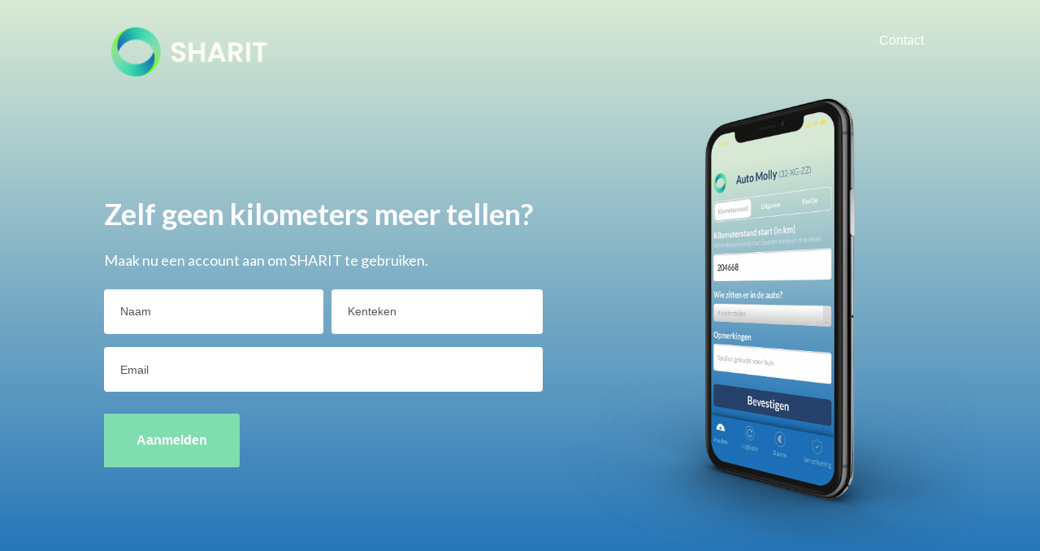

--- FILE ---
content_type: text/html; charset=utf-8
request_url: https://www.sharit.me/aanmelden
body_size: 3076
content:
<!DOCTYPE html><!-- Last Published: Fri Nov 14 2025 09:11:58 GMT+0000 (Coordinated Universal Time) --><html data-wf-domain="www.sharit.me" data-wf-page="61b88185730fc82a6874786c" data-wf-site="61b71b2486fca559b91a2ff9" lang="nl"><head><meta charset="utf-8"/><title>Aanmelden SHARIT</title><meta content="Aanmelden SHARIT" property="og:title"/><meta content="Aanmelden SHARIT" property="twitter:title"/><meta content="width=device-width, initial-scale=1" name="viewport"/><meta content="n_6w-redj_HN6SGp77LlVOGqoHUlhgAsS9ikLNj-E0o" name="google-site-verification"/><link href="https://cdn.prod.website-files.com/61b71b2486fca559b91a2ff9/css/sharit-fresh-landing-page.webflow.shared.33cd1ad64.css" rel="stylesheet" type="text/css"/><link href="https://fonts.googleapis.com" rel="preconnect"/><link href="https://fonts.gstatic.com" rel="preconnect" crossorigin="anonymous"/><script src="https://ajax.googleapis.com/ajax/libs/webfont/1.6.26/webfont.js" type="text/javascript"></script><script type="text/javascript">WebFont.load({  google: {    families: ["Lato:100,100italic,300,300italic,400,400italic,700,700italic,900,900italic","Gothic A1:300,regular,500,600,700,800","Rubik:300,regular,500,600,700,800,900"]  }});</script><script type="text/javascript">!function(o,c){var n=c.documentElement,t=" w-mod-";n.className+=t+"js",("ontouchstart"in o||o.DocumentTouch&&c instanceof DocumentTouch)&&(n.className+=t+"touch")}(window,document);</script><link href="https://cdn.prod.website-files.com/61b71b2486fca559b91a2ff9/61bb749785a26682e28d0f73_favicon.png" rel="shortcut icon" type="image/x-icon"/><link href="https://cdn.prod.website-files.com/61b71b2486fca559b91a2ff9/6357be4b130e1f6007270d63_SHARIT%20webapp%20logo.jpg" rel="apple-touch-icon"/><script async="" src="https://www.googletagmanager.com/gtag/js?id=G-SBTJNHJSZM"></script><script type="text/javascript">window.dataLayer = window.dataLayer || [];function gtag(){dataLayer.push(arguments);}gtag('js', new Date());gtag('config', 'G-SBTJNHJSZM', {'anonymize_ip': false});</script><html lang="nl"></head><body><div class="hero"><div data-collapse="medium" data-animation="default" data-duration="400" data-doc-height="1" data-easing="ease" data-easing2="ease" role="banner" class="nav w-nav"><div class="nav-inner"><div class="nav-logo-wrap"><a href="/" class="brand w-nav-brand"><img src="https://cdn.prod.website-files.com/61b71b2486fca559b91a2ff9/61b71d253f88c90a3861c86a_SHARIT%20Logo-10.png" width="247" sizes="(max-width: 479px) 100vw, 247px" srcset="https://cdn.prod.website-files.com/61b71b2486fca559b91a2ff9/61b71d253f88c90a3861c86a_SHARIT%20Logo-10-p-500.png 500w, https://cdn.prod.website-files.com/61b71b2486fca559b91a2ff9/61b71d253f88c90a3861c86a_SHARIT%20Logo-10-p-800.png 800w, https://cdn.prod.website-files.com/61b71b2486fca559b91a2ff9/61b71d253f88c90a3861c86a_SHARIT%20Logo-10-p-1080.png 1080w, https://cdn.prod.website-files.com/61b71b2486fca559b91a2ff9/61b71d253f88c90a3861c86a_SHARIT%20Logo-10-p-1600.png 1600w, https://cdn.prod.website-files.com/61b71b2486fca559b91a2ff9/61b71d253f88c90a3861c86a_SHARIT%20Logo-10-p-2000.png 2000w, https://cdn.prod.website-files.com/61b71b2486fca559b91a2ff9/61b71d253f88c90a3861c86a_SHARIT%20Logo-10.png 4546w" alt="SHARIT logo" class="navimage display"/><img src="https://cdn.prod.website-files.com/61b71b2486fca559b91a2ff9/61b71bf31fe733688eab91ec_SHARIT%20Logo%20wit_Tekengebied%201%20kopie%206.png" loading="lazy" width="50" sizes="(max-width: 479px) 50px, 100vw" alt="" srcset="https://cdn.prod.website-files.com/61b71b2486fca559b91a2ff9/61b71bf31fe733688eab91ec_SHARIT%20Logo%20wit_Tekengebied%201%20kopie%206-p-800.png 800w, https://cdn.prod.website-files.com/61b71b2486fca559b91a2ff9/61b71bf31fe733688eab91ec_SHARIT%20Logo%20wit_Tekengebied%201%20kopie%206-p-1080.png 1080w, https://cdn.prod.website-files.com/61b71b2486fca559b91a2ff9/61b71bf31fe733688eab91ec_SHARIT%20Logo%20wit_Tekengebied%201%20kopie%206.png 1557w" class="navimage phone"/></a></div><div class="nav-menu-wrap"><nav role="navigation" class="nav-menu-2 w-nav-menu"><a href="#contact" class="nav-link w-nav-link">Contact</a></nav><div class="menu-button w-nav-button"><div class="menu-icon w-icon-nav-menu"></div></div></div></div></div></div><div class="section center"><div class="hero-content"><h1 class="heading-3 h3aanmelden"><span class="text-span-4">Zelf geen kilometers meer tellen? <br/></span><span class="text-span-20">Maak nu een account aan om SHARIT te gebruiken.</span></h1><div id="email-form-aanmelden" class="form-block-2 w-form"><form id="Aanmelding-formulier" name="wf-form-Aanmelding-formulier" data-name="Aanmelding formulier" method="post" class="form-aanmelden" data-wf-page-id="61b88185730fc82a6874786c" data-wf-element-id="8cef7ecd-1ecf-ccd7-9348-04fc437d4ce1"><div class="w-row"><div class="column-2 w-col w-col-6"><input class="input formaanmelden w-input" maxlength="256" name="NAAM" data-name="NAAM" placeholder="Naam" type="text" id="NAAM" required=""/></div><div class="column-3 w-col w-col-6"><input class="input formaanmelden w-input" maxlength="256" name="KENTEKEN" data-name="KENTEKEN" placeholder="Kenteken" type="text" id="KENTEKEN" required=""/></div></div><input class="input formaanmelden w-input" maxlength="256" name="EMAIL" data-name="EMAIL" placeholder="Email" type="email" id="EMAIL-3" required=""/><input type="submit" data-wait="Wacht heel even..." class="button form-button w-button" value="Aanmelden"/></form><div class="success-message w-form-done"><div class="text-block-3">Bedankt voor je aanmelding! <br/>Check je mailbox voor de bevestigingsmail.<br/></div></div><div class="error-message w-form-fail"><div class="text-block-4">Oeps! Iets ging mis tijdens het invullen van de form. Herlaad de pagina en probeer opnieuw. Thanks :)</div></div></div></div><img src="https://cdn.prod.website-files.com/61b71b2486fca559b91a2ff9/626522e978529761efb06f42_Kilometerstand%20right.png" sizes="(max-width: 767px) 100vw, (max-width: 991px) 70vw, 100vw" srcset="https://cdn.prod.website-files.com/61b71b2486fca559b91a2ff9/626522e978529761efb06f42_Kilometerstand%20right-p-500.png 500w, https://cdn.prod.website-files.com/61b71b2486fca559b91a2ff9/626522e978529761efb06f42_Kilometerstand%20right-p-800.png 800w, https://cdn.prod.website-files.com/61b71b2486fca559b91a2ff9/626522e978529761efb06f42_Kilometerstand%20right-p-1080.png 1080w, https://cdn.prod.website-files.com/61b71b2486fca559b91a2ff9/626522e978529761efb06f42_Kilometerstand%20right-p-1600.png 1600w, https://cdn.prod.website-files.com/61b71b2486fca559b91a2ff9/626522e978529761efb06f42_Kilometerstand%20right.png 2000w" alt="SHARIT kilometerregistratie app kilometerstand" class="hero-image"/></div><div id="contact" class="section wide"><div data-w-id="c5ce570a-9dd2-d7f0-64f8-4feda35f1fb0" style="-webkit-transform:translate3d(0, 40PX, 0) scale3d(1, 1, 1) rotateX(0) rotateY(0) rotateZ(0) skew(0, 0);-moz-transform:translate3d(0, 40PX, 0) scale3d(1, 1, 1) rotateX(0) rotateY(0) rotateZ(0) skew(0, 0);-ms-transform:translate3d(0, 40PX, 0) scale3d(1, 1, 1) rotateX(0) rotateY(0) rotateZ(0) skew(0, 0);transform:translate3d(0, 40PX, 0) scale3d(1, 1, 1) rotateX(0) rotateY(0) rotateZ(0) skew(0, 0);opacity:0" class="wrap"><h2>Blijf op de hoogte van SHARIT</h2><p class="paragraph-2">Laatste nieuwtjes, updates en acties</p><div class="form-block form-update w-form"><form id="email-form-update" name="email-form" data-name="Email Form" action="https://carrd.us5.list-manage.com/subscribe/post?u=8bc257654e82e341e3ded0431&amp;amp;id=e70f38d953" method="post" class="form-2" data-wf-page-id="61b88185730fc82a6874786c" data-wf-element-id="c5ce570a-9dd2-d7f0-64f8-4feda35f1fb6"><input class="text-field w-input" maxlength="256" name="field" data-name="Field" placeholder="Example Text" type="text" id="field" required=""/><input class="input w-input" maxlength="256" name="EMAIL-2" data-name="EMAIL 2" placeholder="Email" type="text" id="EMAIL-2" required=""/><input type="submit" data-wait="Wacht even ..." id="email-form-1" class="button form-button form-button-update w-button" value="Aanmelden"/></form><div class="w-form-done"><div>Thank you! Your submission has been received!</div></div><div class="w-form-fail"><div>Oops! Something went wrong while submitting the form.</div></div></div></div><div class="wrapper"></div></div><div class="footer"><div class="wrap"><img src="https://cdn.prod.website-files.com/61b71b2486fca559b91a2ff9/61b71bf6dbde492e6c03859c_SHARIT%20wit_Tekengebied%201%20kopie%206.png" width="136" sizes="136px" srcset="https://cdn.prod.website-files.com/61b71b2486fca559b91a2ff9/61b71bf6dbde492e6c03859c_SHARIT%20wit_Tekengebied%201%20kopie%206-p-500.png 500w, https://cdn.prod.website-files.com/61b71b2486fca559b91a2ff9/61b71bf6dbde492e6c03859c_SHARIT%20wit_Tekengebied%201%20kopie%206-p-800.png 800w, https://cdn.prod.website-files.com/61b71b2486fca559b91a2ff9/61b71bf6dbde492e6c03859c_SHARIT%20wit_Tekengebied%201%20kopie%206-p-1080.png 1080w, https://cdn.prod.website-files.com/61b71b2486fca559b91a2ff9/61b71bf6dbde492e6c03859c_SHARIT%20wit_Tekengebied%201%20kopie%206.png 1241w" alt="SHARIT logo png"/><div class="footer-list"><a href="mailto:info.sharit@gmail.com?subject=Vraag%20aan%20SHARIT" class="footer-link">Email</a><a href="https://www.instagram.com/sharit.car/" target="_blank" class="footer-link">Instagram</a><a href="https://www.linkedin.com/company/sharitcar/" target="_blank" class="footer-link">LinkedIn</a><a href="/algemene-voorwaarden" class="footer-link">Voorwaarden</a><a href="/privacybeleid" class="footer-link">Privacybeleid</a></div></div></div><script src="https://d3e54v103j8qbb.cloudfront.net/js/jquery-3.5.1.min.dc5e7f18c8.js?site=61b71b2486fca559b91a2ff9" type="text/javascript" integrity="sha256-9/aliU8dGd2tb6OSsuzixeV4y/faTqgFtohetphbbj0=" crossorigin="anonymous"></script><script src="https://cdn.prod.website-files.com/61b71b2486fca559b91a2ff9/js/webflow.schunk.36b8fb49256177c8.js" type="text/javascript"></script><script src="https://cdn.prod.website-files.com/61b71b2486fca559b91a2ff9/js/webflow.schunk.50d850aa4962b686.js" type="text/javascript"></script><script src="https://cdn.prod.website-files.com/61b71b2486fca559b91a2ff9/js/webflow.schunk.b4435221be879eb3.js" type="text/javascript"></script><script src="https://cdn.prod.website-files.com/61b71b2486fca559b91a2ff9/js/webflow.schunk.67ae3a2a3dc84b00.js" type="text/javascript"></script><script src="https://cdn.prod.website-files.com/61b71b2486fca559b91a2ff9/js/webflow.schunk.05120ed059607970.js" type="text/javascript"></script><script src="https://cdn.prod.website-files.com/61b71b2486fca559b91a2ff9/js/webflow.79f5a0af.ef6919b305cdddfb.js" type="text/javascript"></script></body></html>

--- FILE ---
content_type: text/css
request_url: https://cdn.prod.website-files.com/61b71b2486fca559b91a2ff9/css/sharit-fresh-landing-page.webflow.shared.33cd1ad64.css
body_size: 15990
content:
html {
  -webkit-text-size-adjust: 100%;
  -ms-text-size-adjust: 100%;
  font-family: sans-serif;
}

body {
  margin: 0;
}

article, aside, details, figcaption, figure, footer, header, hgroup, main, menu, nav, section, summary {
  display: block;
}

audio, canvas, progress, video {
  vertical-align: baseline;
  display: inline-block;
}

audio:not([controls]) {
  height: 0;
  display: none;
}

[hidden], template {
  display: none;
}

a {
  background-color: #0000;
}

a:active, a:hover {
  outline: 0;
}

abbr[title] {
  border-bottom: 1px dotted;
}

b, strong {
  font-weight: bold;
}

dfn {
  font-style: italic;
}

h1 {
  margin: .67em 0;
  font-size: 2em;
}

mark {
  color: #000;
  background: #ff0;
}

small {
  font-size: 80%;
}

sub, sup {
  vertical-align: baseline;
  font-size: 75%;
  line-height: 0;
  position: relative;
}

sup {
  top: -.5em;
}

sub {
  bottom: -.25em;
}

img {
  border: 0;
}

svg:not(:root) {
  overflow: hidden;
}

hr {
  box-sizing: content-box;
  height: 0;
}

pre {
  overflow: auto;
}

code, kbd, pre, samp {
  font-family: monospace;
  font-size: 1em;
}

button, input, optgroup, select, textarea {
  color: inherit;
  font: inherit;
  margin: 0;
}

button {
  overflow: visible;
}

button, select {
  text-transform: none;
}

button, html input[type="button"], input[type="reset"] {
  -webkit-appearance: button;
  cursor: pointer;
}

button[disabled], html input[disabled] {
  cursor: default;
}

button::-moz-focus-inner, input::-moz-focus-inner {
  border: 0;
  padding: 0;
}

input {
  line-height: normal;
}

input[type="checkbox"], input[type="radio"] {
  box-sizing: border-box;
  padding: 0;
}

input[type="number"]::-webkit-inner-spin-button, input[type="number"]::-webkit-outer-spin-button {
  height: auto;
}

input[type="search"] {
  -webkit-appearance: none;
}

input[type="search"]::-webkit-search-cancel-button, input[type="search"]::-webkit-search-decoration {
  -webkit-appearance: none;
}

legend {
  border: 0;
  padding: 0;
}

textarea {
  overflow: auto;
}

optgroup {
  font-weight: bold;
}

table {
  border-collapse: collapse;
  border-spacing: 0;
}

td, th {
  padding: 0;
}

@font-face {
  font-family: webflow-icons;
  src: url("[data-uri]") format("truetype");
  font-weight: normal;
  font-style: normal;
}

[class^="w-icon-"], [class*=" w-icon-"] {
  speak: none;
  font-variant: normal;
  text-transform: none;
  -webkit-font-smoothing: antialiased;
  -moz-osx-font-smoothing: grayscale;
  font-style: normal;
  font-weight: normal;
  line-height: 1;
  font-family: webflow-icons !important;
}

.w-icon-slider-right:before {
  content: "";
}

.w-icon-slider-left:before {
  content: "";
}

.w-icon-nav-menu:before {
  content: "";
}

.w-icon-arrow-down:before, .w-icon-dropdown-toggle:before {
  content: "";
}

.w-icon-file-upload-remove:before {
  content: "";
}

.w-icon-file-upload-icon:before {
  content: "";
}

* {
  box-sizing: border-box;
}

html {
  height: 100%;
}

body {
  color: #333;
  background-color: #fff;
  min-height: 100%;
  margin: 0;
  font-family: Arial, sans-serif;
  font-size: 14px;
  line-height: 20px;
}

img {
  vertical-align: middle;
  max-width: 100%;
  display: inline-block;
}

html.w-mod-touch * {
  background-attachment: scroll !important;
}

.w-block {
  display: block;
}

.w-inline-block {
  max-width: 100%;
  display: inline-block;
}

.w-clearfix:before, .w-clearfix:after {
  content: " ";
  grid-area: 1 / 1 / 2 / 2;
  display: table;
}

.w-clearfix:after {
  clear: both;
}

.w-hidden {
  display: none;
}

.w-button {
  color: #fff;
  line-height: inherit;
  cursor: pointer;
  background-color: #3898ec;
  border: 0;
  border-radius: 0;
  padding: 9px 15px;
  text-decoration: none;
  display: inline-block;
}

input.w-button {
  -webkit-appearance: button;
}

html[data-w-dynpage] [data-w-cloak] {
  color: #0000 !important;
}

.w-code-block {
  margin: unset;
}

pre.w-code-block code {
  all: inherit;
}

.w-optimization {
  display: contents;
}

.w-webflow-badge, .w-webflow-badge > img {
  box-sizing: unset;
  width: unset;
  height: unset;
  max-height: unset;
  max-width: unset;
  min-height: unset;
  min-width: unset;
  margin: unset;
  padding: unset;
  float: unset;
  clear: unset;
  border: unset;
  border-radius: unset;
  background: unset;
  background-image: unset;
  background-position: unset;
  background-size: unset;
  background-repeat: unset;
  background-origin: unset;
  background-clip: unset;
  background-attachment: unset;
  background-color: unset;
  box-shadow: unset;
  transform: unset;
  direction: unset;
  font-family: unset;
  font-weight: unset;
  color: unset;
  font-size: unset;
  line-height: unset;
  font-style: unset;
  font-variant: unset;
  text-align: unset;
  letter-spacing: unset;
  -webkit-text-decoration: unset;
  text-decoration: unset;
  text-indent: unset;
  text-transform: unset;
  list-style-type: unset;
  text-shadow: unset;
  vertical-align: unset;
  cursor: unset;
  white-space: unset;
  word-break: unset;
  word-spacing: unset;
  word-wrap: unset;
  transition: unset;
}

.w-webflow-badge {
  white-space: nowrap;
  cursor: pointer;
  box-shadow: 0 0 0 1px #0000001a, 0 1px 3px #0000001a;
  visibility: visible !important;
  opacity: 1 !important;
  z-index: 2147483647 !important;
  color: #aaadb0 !important;
  overflow: unset !important;
  background-color: #fff !important;
  border-radius: 3px !important;
  width: auto !important;
  height: auto !important;
  margin: 0 !important;
  padding: 6px !important;
  font-size: 12px !important;
  line-height: 14px !important;
  text-decoration: none !important;
  display: inline-block !important;
  position: fixed !important;
  inset: auto 12px 12px auto !important;
  transform: none !important;
}

.w-webflow-badge > img {
  position: unset;
  visibility: unset !important;
  opacity: 1 !important;
  vertical-align: middle !important;
  display: inline-block !important;
}

h1, h2, h3, h4, h5, h6 {
  margin-bottom: 10px;
  font-weight: bold;
}

h1 {
  margin-top: 20px;
  font-size: 38px;
  line-height: 44px;
}

h2 {
  margin-top: 20px;
  font-size: 32px;
  line-height: 36px;
}

h3 {
  margin-top: 20px;
  font-size: 24px;
  line-height: 30px;
}

h4 {
  margin-top: 10px;
  font-size: 18px;
  line-height: 24px;
}

h5 {
  margin-top: 10px;
  font-size: 14px;
  line-height: 20px;
}

h6 {
  margin-top: 10px;
  font-size: 12px;
  line-height: 18px;
}

p {
  margin-top: 0;
  margin-bottom: 10px;
}

blockquote {
  border-left: 5px solid #e2e2e2;
  margin: 0 0 10px;
  padding: 10px 20px;
  font-size: 18px;
  line-height: 22px;
}

figure {
  margin: 0 0 10px;
}

figcaption {
  text-align: center;
  margin-top: 5px;
}

ul, ol {
  margin-top: 0;
  margin-bottom: 10px;
  padding-left: 40px;
}

.w-list-unstyled {
  padding-left: 0;
  list-style: none;
}

.w-embed:before, .w-embed:after {
  content: " ";
  grid-area: 1 / 1 / 2 / 2;
  display: table;
}

.w-embed:after {
  clear: both;
}

.w-video {
  width: 100%;
  padding: 0;
  position: relative;
}

.w-video iframe, .w-video object, .w-video embed {
  border: none;
  width: 100%;
  height: 100%;
  position: absolute;
  top: 0;
  left: 0;
}

fieldset {
  border: 0;
  margin: 0;
  padding: 0;
}

button, [type="button"], [type="reset"] {
  cursor: pointer;
  -webkit-appearance: button;
  border: 0;
}

.w-form {
  margin: 0 0 15px;
}

.w-form-done {
  text-align: center;
  background-color: #ddd;
  padding: 20px;
  display: none;
}

.w-form-fail {
  background-color: #ffdede;
  margin-top: 10px;
  padding: 10px;
  display: none;
}

label {
  margin-bottom: 5px;
  font-weight: bold;
  display: block;
}

.w-input, .w-select {
  color: #333;
  vertical-align: middle;
  background-color: #fff;
  border: 1px solid #ccc;
  width: 100%;
  height: 38px;
  margin-bottom: 10px;
  padding: 8px 12px;
  font-size: 14px;
  line-height: 1.42857;
  display: block;
}

.w-input::placeholder, .w-select::placeholder {
  color: #999;
}

.w-input:focus, .w-select:focus {
  border-color: #3898ec;
  outline: 0;
}

.w-input[disabled], .w-select[disabled], .w-input[readonly], .w-select[readonly], fieldset[disabled] .w-input, fieldset[disabled] .w-select {
  cursor: not-allowed;
}

.w-input[disabled]:not(.w-input-disabled), .w-select[disabled]:not(.w-input-disabled), .w-input[readonly], .w-select[readonly], fieldset[disabled]:not(.w-input-disabled) .w-input, fieldset[disabled]:not(.w-input-disabled) .w-select {
  background-color: #eee;
}

textarea.w-input, textarea.w-select {
  height: auto;
}

.w-select {
  background-color: #f3f3f3;
}

.w-select[multiple] {
  height: auto;
}

.w-form-label {
  cursor: pointer;
  margin-bottom: 0;
  font-weight: normal;
  display: inline-block;
}

.w-radio {
  margin-bottom: 5px;
  padding-left: 20px;
  display: block;
}

.w-radio:before, .w-radio:after {
  content: " ";
  grid-area: 1 / 1 / 2 / 2;
  display: table;
}

.w-radio:after {
  clear: both;
}

.w-radio-input {
  float: left;
  margin: 3px 0 0 -20px;
  line-height: normal;
}

.w-file-upload {
  margin-bottom: 10px;
  display: block;
}

.w-file-upload-input {
  opacity: 0;
  z-index: -100;
  width: .1px;
  height: .1px;
  position: absolute;
  overflow: hidden;
}

.w-file-upload-default, .w-file-upload-uploading, .w-file-upload-success {
  color: #333;
  display: inline-block;
}

.w-file-upload-error {
  margin-top: 10px;
  display: block;
}

.w-file-upload-default.w-hidden, .w-file-upload-uploading.w-hidden, .w-file-upload-error.w-hidden, .w-file-upload-success.w-hidden {
  display: none;
}

.w-file-upload-uploading-btn {
  cursor: pointer;
  background-color: #fafafa;
  border: 1px solid #ccc;
  margin: 0;
  padding: 8px 12px;
  font-size: 14px;
  font-weight: normal;
  display: flex;
}

.w-file-upload-file {
  background-color: #fafafa;
  border: 1px solid #ccc;
  flex-grow: 1;
  justify-content: space-between;
  margin: 0;
  padding: 8px 9px 8px 11px;
  display: flex;
}

.w-file-upload-file-name {
  font-size: 14px;
  font-weight: normal;
  display: block;
}

.w-file-remove-link {
  cursor: pointer;
  width: auto;
  height: auto;
  margin-top: 3px;
  margin-left: 10px;
  padding: 3px;
  display: block;
}

.w-icon-file-upload-remove {
  margin: auto;
  font-size: 10px;
}

.w-file-upload-error-msg {
  color: #ea384c;
  padding: 2px 0;
  display: inline-block;
}

.w-file-upload-info {
  padding: 0 12px;
  line-height: 38px;
  display: inline-block;
}

.w-file-upload-label {
  cursor: pointer;
  background-color: #fafafa;
  border: 1px solid #ccc;
  margin: 0;
  padding: 8px 12px;
  font-size: 14px;
  font-weight: normal;
  display: inline-block;
}

.w-icon-file-upload-icon, .w-icon-file-upload-uploading {
  width: 20px;
  margin-right: 8px;
  display: inline-block;
}

.w-icon-file-upload-uploading {
  height: 20px;
}

.w-container {
  max-width: 940px;
  margin-left: auto;
  margin-right: auto;
}

.w-container:before, .w-container:after {
  content: " ";
  grid-area: 1 / 1 / 2 / 2;
  display: table;
}

.w-container:after {
  clear: both;
}

.w-container .w-row {
  margin-left: -10px;
  margin-right: -10px;
}

.w-row:before, .w-row:after {
  content: " ";
  grid-area: 1 / 1 / 2 / 2;
  display: table;
}

.w-row:after {
  clear: both;
}

.w-row .w-row {
  margin-left: 0;
  margin-right: 0;
}

.w-col {
  float: left;
  width: 100%;
  min-height: 1px;
  padding-left: 10px;
  padding-right: 10px;
  position: relative;
}

.w-col .w-col {
  padding-left: 0;
  padding-right: 0;
}

.w-col-1 {
  width: 8.33333%;
}

.w-col-2 {
  width: 16.6667%;
}

.w-col-3 {
  width: 25%;
}

.w-col-4 {
  width: 33.3333%;
}

.w-col-5 {
  width: 41.6667%;
}

.w-col-6 {
  width: 50%;
}

.w-col-7 {
  width: 58.3333%;
}

.w-col-8 {
  width: 66.6667%;
}

.w-col-9 {
  width: 75%;
}

.w-col-10 {
  width: 83.3333%;
}

.w-col-11 {
  width: 91.6667%;
}

.w-col-12 {
  width: 100%;
}

.w-hidden-main {
  display: none !important;
}

@media screen and (max-width: 991px) {
  .w-container {
    max-width: 728px;
  }

  .w-hidden-main {
    display: inherit !important;
  }

  .w-hidden-medium {
    display: none !important;
  }

  .w-col-medium-1 {
    width: 8.33333%;
  }

  .w-col-medium-2 {
    width: 16.6667%;
  }

  .w-col-medium-3 {
    width: 25%;
  }

  .w-col-medium-4 {
    width: 33.3333%;
  }

  .w-col-medium-5 {
    width: 41.6667%;
  }

  .w-col-medium-6 {
    width: 50%;
  }

  .w-col-medium-7 {
    width: 58.3333%;
  }

  .w-col-medium-8 {
    width: 66.6667%;
  }

  .w-col-medium-9 {
    width: 75%;
  }

  .w-col-medium-10 {
    width: 83.3333%;
  }

  .w-col-medium-11 {
    width: 91.6667%;
  }

  .w-col-medium-12 {
    width: 100%;
  }

  .w-col-stack {
    width: 100%;
    left: auto;
    right: auto;
  }
}

@media screen and (max-width: 767px) {
  .w-hidden-main, .w-hidden-medium {
    display: inherit !important;
  }

  .w-hidden-small {
    display: none !important;
  }

  .w-row, .w-container .w-row {
    margin-left: 0;
    margin-right: 0;
  }

  .w-col {
    width: 100%;
    left: auto;
    right: auto;
  }

  .w-col-small-1 {
    width: 8.33333%;
  }

  .w-col-small-2 {
    width: 16.6667%;
  }

  .w-col-small-3 {
    width: 25%;
  }

  .w-col-small-4 {
    width: 33.3333%;
  }

  .w-col-small-5 {
    width: 41.6667%;
  }

  .w-col-small-6 {
    width: 50%;
  }

  .w-col-small-7 {
    width: 58.3333%;
  }

  .w-col-small-8 {
    width: 66.6667%;
  }

  .w-col-small-9 {
    width: 75%;
  }

  .w-col-small-10 {
    width: 83.3333%;
  }

  .w-col-small-11 {
    width: 91.6667%;
  }

  .w-col-small-12 {
    width: 100%;
  }
}

@media screen and (max-width: 479px) {
  .w-container {
    max-width: none;
  }

  .w-hidden-main, .w-hidden-medium, .w-hidden-small {
    display: inherit !important;
  }

  .w-hidden-tiny {
    display: none !important;
  }

  .w-col {
    width: 100%;
  }

  .w-col-tiny-1 {
    width: 8.33333%;
  }

  .w-col-tiny-2 {
    width: 16.6667%;
  }

  .w-col-tiny-3 {
    width: 25%;
  }

  .w-col-tiny-4 {
    width: 33.3333%;
  }

  .w-col-tiny-5 {
    width: 41.6667%;
  }

  .w-col-tiny-6 {
    width: 50%;
  }

  .w-col-tiny-7 {
    width: 58.3333%;
  }

  .w-col-tiny-8 {
    width: 66.6667%;
  }

  .w-col-tiny-9 {
    width: 75%;
  }

  .w-col-tiny-10 {
    width: 83.3333%;
  }

  .w-col-tiny-11 {
    width: 91.6667%;
  }

  .w-col-tiny-12 {
    width: 100%;
  }
}

.w-widget {
  position: relative;
}

.w-widget-map {
  width: 100%;
  height: 400px;
}

.w-widget-map label {
  width: auto;
  display: inline;
}

.w-widget-map img {
  max-width: inherit;
}

.w-widget-map .gm-style-iw {
  text-align: center;
}

.w-widget-map .gm-style-iw > button {
  display: none !important;
}

.w-widget-twitter {
  overflow: hidden;
}

.w-widget-twitter-count-shim {
  vertical-align: top;
  text-align: center;
  background: #fff;
  border: 1px solid #758696;
  border-radius: 3px;
  width: 28px;
  height: 20px;
  display: inline-block;
  position: relative;
}

.w-widget-twitter-count-shim * {
  pointer-events: none;
  -webkit-user-select: none;
  user-select: none;
}

.w-widget-twitter-count-shim .w-widget-twitter-count-inner {
  text-align: center;
  color: #999;
  font-family: serif;
  font-size: 15px;
  line-height: 12px;
  position: relative;
}

.w-widget-twitter-count-shim .w-widget-twitter-count-clear {
  display: block;
  position: relative;
}

.w-widget-twitter-count-shim.w--large {
  width: 36px;
  height: 28px;
}

.w-widget-twitter-count-shim.w--large .w-widget-twitter-count-inner {
  font-size: 18px;
  line-height: 18px;
}

.w-widget-twitter-count-shim:not(.w--vertical) {
  margin-left: 5px;
  margin-right: 8px;
}

.w-widget-twitter-count-shim:not(.w--vertical).w--large {
  margin-left: 6px;
}

.w-widget-twitter-count-shim:not(.w--vertical):before, .w-widget-twitter-count-shim:not(.w--vertical):after {
  content: " ";
  pointer-events: none;
  border: solid #0000;
  width: 0;
  height: 0;
  position: absolute;
  top: 50%;
  left: 0;
}

.w-widget-twitter-count-shim:not(.w--vertical):before {
  border-width: 4px;
  border-color: #75869600 #5d6c7b #75869600 #75869600;
  margin-top: -4px;
  margin-left: -9px;
}

.w-widget-twitter-count-shim:not(.w--vertical).w--large:before {
  border-width: 5px;
  margin-top: -5px;
  margin-left: -10px;
}

.w-widget-twitter-count-shim:not(.w--vertical):after {
  border-width: 4px;
  border-color: #fff0 #fff #fff0 #fff0;
  margin-top: -4px;
  margin-left: -8px;
}

.w-widget-twitter-count-shim:not(.w--vertical).w--large:after {
  border-width: 5px;
  margin-top: -5px;
  margin-left: -9px;
}

.w-widget-twitter-count-shim.w--vertical {
  width: 61px;
  height: 33px;
  margin-bottom: 8px;
}

.w-widget-twitter-count-shim.w--vertical:before, .w-widget-twitter-count-shim.w--vertical:after {
  content: " ";
  pointer-events: none;
  border: solid #0000;
  width: 0;
  height: 0;
  position: absolute;
  top: 100%;
  left: 50%;
}

.w-widget-twitter-count-shim.w--vertical:before {
  border-width: 5px;
  border-color: #5d6c7b #75869600 #75869600;
  margin-left: -5px;
}

.w-widget-twitter-count-shim.w--vertical:after {
  border-width: 4px;
  border-color: #fff #fff0 #fff0;
  margin-left: -4px;
}

.w-widget-twitter-count-shim.w--vertical .w-widget-twitter-count-inner {
  font-size: 18px;
  line-height: 22px;
}

.w-widget-twitter-count-shim.w--vertical.w--large {
  width: 76px;
}

.w-background-video {
  color: #fff;
  height: 500px;
  position: relative;
  overflow: hidden;
}

.w-background-video > video {
  object-fit: cover;
  z-index: -100;
  background-position: 50%;
  background-size: cover;
  width: 100%;
  height: 100%;
  margin: auto;
  position: absolute;
  inset: -100%;
}

.w-background-video > video::-webkit-media-controls-start-playback-button {
  -webkit-appearance: none;
  display: none !important;
}

.w-background-video--control {
  background-color: #0000;
  padding: 0;
  position: absolute;
  bottom: 1em;
  right: 1em;
}

.w-background-video--control > [hidden] {
  display: none !important;
}

.w-slider {
  text-align: center;
  clear: both;
  -webkit-tap-highlight-color: #0000;
  tap-highlight-color: #0000;
  background: #ddd;
  height: 300px;
  position: relative;
}

.w-slider-mask {
  z-index: 1;
  white-space: nowrap;
  height: 100%;
  display: block;
  position: relative;
  left: 0;
  right: 0;
  overflow: hidden;
}

.w-slide {
  vertical-align: top;
  white-space: normal;
  text-align: left;
  width: 100%;
  height: 100%;
  display: inline-block;
  position: relative;
}

.w-slider-nav {
  z-index: 2;
  text-align: center;
  -webkit-tap-highlight-color: #0000;
  tap-highlight-color: #0000;
  height: 40px;
  margin: auto;
  padding-top: 10px;
  position: absolute;
  inset: auto 0 0;
}

.w-slider-nav.w-round > div {
  border-radius: 100%;
}

.w-slider-nav.w-num > div {
  font-size: inherit;
  line-height: inherit;
  width: auto;
  height: auto;
  padding: .2em .5em;
}

.w-slider-nav.w-shadow > div {
  box-shadow: 0 0 3px #3336;
}

.w-slider-nav-invert {
  color: #fff;
}

.w-slider-nav-invert > div {
  background-color: #2226;
}

.w-slider-nav-invert > div.w-active {
  background-color: #222;
}

.w-slider-dot {
  cursor: pointer;
  background-color: #fff6;
  width: 1em;
  height: 1em;
  margin: 0 3px .5em;
  transition: background-color .1s, color .1s;
  display: inline-block;
  position: relative;
}

.w-slider-dot.w-active {
  background-color: #fff;
}

.w-slider-dot:focus {
  outline: none;
  box-shadow: 0 0 0 2px #fff;
}

.w-slider-dot:focus.w-active {
  box-shadow: none;
}

.w-slider-arrow-left, .w-slider-arrow-right {
  cursor: pointer;
  color: #fff;
  -webkit-tap-highlight-color: #0000;
  tap-highlight-color: #0000;
  -webkit-user-select: none;
  user-select: none;
  width: 80px;
  margin: auto;
  font-size: 40px;
  position: absolute;
  inset: 0;
  overflow: hidden;
}

.w-slider-arrow-left [class^="w-icon-"], .w-slider-arrow-right [class^="w-icon-"], .w-slider-arrow-left [class*=" w-icon-"], .w-slider-arrow-right [class*=" w-icon-"] {
  position: absolute;
}

.w-slider-arrow-left:focus, .w-slider-arrow-right:focus {
  outline: 0;
}

.w-slider-arrow-left {
  z-index: 3;
  right: auto;
}

.w-slider-arrow-right {
  z-index: 4;
  left: auto;
}

.w-icon-slider-left, .w-icon-slider-right {
  width: 1em;
  height: 1em;
  margin: auto;
  inset: 0;
}

.w-slider-aria-label {
  clip: rect(0 0 0 0);
  border: 0;
  width: 1px;
  height: 1px;
  margin: -1px;
  padding: 0;
  position: absolute;
  overflow: hidden;
}

.w-slider-force-show {
  display: block !important;
}

.w-dropdown {
  text-align: left;
  z-index: 900;
  margin-left: auto;
  margin-right: auto;
  display: inline-block;
  position: relative;
}

.w-dropdown-btn, .w-dropdown-toggle, .w-dropdown-link {
  vertical-align: top;
  color: #222;
  text-align: left;
  white-space: nowrap;
  margin-left: auto;
  margin-right: auto;
  padding: 20px;
  text-decoration: none;
  position: relative;
}

.w-dropdown-toggle {
  -webkit-user-select: none;
  user-select: none;
  cursor: pointer;
  padding-right: 40px;
  display: inline-block;
}

.w-dropdown-toggle:focus {
  outline: 0;
}

.w-icon-dropdown-toggle {
  width: 1em;
  height: 1em;
  margin: auto 20px auto auto;
  position: absolute;
  top: 0;
  bottom: 0;
  right: 0;
}

.w-dropdown-list {
  background: #ddd;
  min-width: 100%;
  display: none;
  position: absolute;
}

.w-dropdown-list.w--open {
  display: block;
}

.w-dropdown-link {
  color: #222;
  padding: 10px 20px;
  display: block;
}

.w-dropdown-link.w--current {
  color: #0082f3;
}

.w-dropdown-link:focus {
  outline: 0;
}

@media screen and (max-width: 767px) {
  .w-nav-brand {
    padding-left: 10px;
  }
}

.w-lightbox-backdrop {
  cursor: auto;
  letter-spacing: normal;
  text-indent: 0;
  text-shadow: none;
  text-transform: none;
  visibility: visible;
  white-space: normal;
  word-break: normal;
  word-spacing: normal;
  word-wrap: normal;
  color: #fff;
  text-align: center;
  z-index: 2000;
  opacity: 0;
  -webkit-user-select: none;
  -moz-user-select: none;
  -webkit-tap-highlight-color: transparent;
  background: #000000e6;
  outline: 0;
  font-family: Helvetica Neue, Helvetica, Ubuntu, Segoe UI, Verdana, sans-serif;
  font-size: 17px;
  font-style: normal;
  font-weight: 300;
  line-height: 1.2;
  list-style: disc;
  position: fixed;
  inset: 0;
  -webkit-transform: translate(0);
}

.w-lightbox-backdrop, .w-lightbox-container {
  -webkit-overflow-scrolling: touch;
  height: 100%;
  overflow: auto;
}

.w-lightbox-content {
  height: 100vh;
  position: relative;
  overflow: hidden;
}

.w-lightbox-view {
  opacity: 0;
  width: 100vw;
  height: 100vh;
  position: absolute;
}

.w-lightbox-view:before {
  content: "";
  height: 100vh;
}

.w-lightbox-group, .w-lightbox-group .w-lightbox-view, .w-lightbox-group .w-lightbox-view:before {
  height: 86vh;
}

.w-lightbox-frame, .w-lightbox-view:before {
  vertical-align: middle;
  display: inline-block;
}

.w-lightbox-figure {
  margin: 0;
  position: relative;
}

.w-lightbox-group .w-lightbox-figure {
  cursor: pointer;
}

.w-lightbox-img {
  width: auto;
  max-width: none;
  height: auto;
}

.w-lightbox-image {
  float: none;
  max-width: 100vw;
  max-height: 100vh;
  display: block;
}

.w-lightbox-group .w-lightbox-image {
  max-height: 86vh;
}

.w-lightbox-caption {
  text-align: left;
  text-overflow: ellipsis;
  white-space: nowrap;
  background: #0006;
  padding: .5em 1em;
  position: absolute;
  bottom: 0;
  left: 0;
  right: 0;
  overflow: hidden;
}

.w-lightbox-embed {
  width: 100%;
  height: 100%;
  position: absolute;
  inset: 0;
}

.w-lightbox-control {
  cursor: pointer;
  background-position: center;
  background-repeat: no-repeat;
  background-size: 24px;
  width: 4em;
  transition: all .3s;
  position: absolute;
  top: 0;
}

.w-lightbox-left {
  background-image: url("[data-uri]");
  display: none;
  bottom: 0;
  left: 0;
}

.w-lightbox-right {
  background-image: url("[data-uri]");
  display: none;
  bottom: 0;
  right: 0;
}

.w-lightbox-close {
  background-image: url("[data-uri]");
  background-size: 18px;
  height: 2.6em;
  right: 0;
}

.w-lightbox-strip {
  white-space: nowrap;
  padding: 0 1vh;
  line-height: 0;
  position: absolute;
  bottom: 0;
  left: 0;
  right: 0;
  overflow: auto hidden;
}

.w-lightbox-item {
  box-sizing: content-box;
  cursor: pointer;
  width: 10vh;
  padding: 2vh 1vh;
  display: inline-block;
  -webkit-transform: translate3d(0, 0, 0);
}

.w-lightbox-active {
  opacity: .3;
}

.w-lightbox-thumbnail {
  background: #222;
  height: 10vh;
  position: relative;
  overflow: hidden;
}

.w-lightbox-thumbnail-image {
  position: absolute;
  top: 0;
  left: 0;
}

.w-lightbox-thumbnail .w-lightbox-tall {
  width: 100%;
  top: 50%;
  transform: translate(0, -50%);
}

.w-lightbox-thumbnail .w-lightbox-wide {
  height: 100%;
  left: 50%;
  transform: translate(-50%);
}

.w-lightbox-spinner {
  box-sizing: border-box;
  border: 5px solid #0006;
  border-radius: 50%;
  width: 40px;
  height: 40px;
  margin-top: -20px;
  margin-left: -20px;
  animation: .8s linear infinite spin;
  position: absolute;
  top: 50%;
  left: 50%;
}

.w-lightbox-spinner:after {
  content: "";
  border: 3px solid #0000;
  border-bottom-color: #fff;
  border-radius: 50%;
  position: absolute;
  inset: -4px;
}

.w-lightbox-hide {
  display: none;
}

.w-lightbox-noscroll {
  overflow: hidden;
}

@media (min-width: 768px) {
  .w-lightbox-content {
    height: 96vh;
    margin-top: 2vh;
  }

  .w-lightbox-view, .w-lightbox-view:before {
    height: 96vh;
  }

  .w-lightbox-group, .w-lightbox-group .w-lightbox-view, .w-lightbox-group .w-lightbox-view:before {
    height: 84vh;
  }

  .w-lightbox-image {
    max-width: 96vw;
    max-height: 96vh;
  }

  .w-lightbox-group .w-lightbox-image {
    max-width: 82.3vw;
    max-height: 84vh;
  }

  .w-lightbox-left, .w-lightbox-right {
    opacity: .5;
    display: block;
  }

  .w-lightbox-close {
    opacity: .8;
  }

  .w-lightbox-control:hover {
    opacity: 1;
  }
}

.w-lightbox-inactive, .w-lightbox-inactive:hover {
  opacity: 0;
}

.w-richtext:before, .w-richtext:after {
  content: " ";
  grid-area: 1 / 1 / 2 / 2;
  display: table;
}

.w-richtext:after {
  clear: both;
}

.w-richtext[contenteditable="true"]:before, .w-richtext[contenteditable="true"]:after {
  white-space: initial;
}

.w-richtext ol, .w-richtext ul {
  overflow: hidden;
}

.w-richtext .w-richtext-figure-selected.w-richtext-figure-type-video div:after, .w-richtext .w-richtext-figure-selected[data-rt-type="video"] div:after, .w-richtext .w-richtext-figure-selected.w-richtext-figure-type-image div, .w-richtext .w-richtext-figure-selected[data-rt-type="image"] div {
  outline: 2px solid #2895f7;
}

.w-richtext figure.w-richtext-figure-type-video > div:after, .w-richtext figure[data-rt-type="video"] > div:after {
  content: "";
  display: none;
  position: absolute;
  inset: 0;
}

.w-richtext figure {
  max-width: 60%;
  position: relative;
}

.w-richtext figure > div:before {
  cursor: default !important;
}

.w-richtext figure img {
  width: 100%;
}

.w-richtext figure figcaption.w-richtext-figcaption-placeholder {
  opacity: .6;
}

.w-richtext figure div {
  color: #0000;
  font-size: 0;
}

.w-richtext figure.w-richtext-figure-type-image, .w-richtext figure[data-rt-type="image"] {
  display: table;
}

.w-richtext figure.w-richtext-figure-type-image > div, .w-richtext figure[data-rt-type="image"] > div {
  display: inline-block;
}

.w-richtext figure.w-richtext-figure-type-image > figcaption, .w-richtext figure[data-rt-type="image"] > figcaption {
  caption-side: bottom;
  display: table-caption;
}

.w-richtext figure.w-richtext-figure-type-video, .w-richtext figure[data-rt-type="video"] {
  width: 60%;
  height: 0;
}

.w-richtext figure.w-richtext-figure-type-video iframe, .w-richtext figure[data-rt-type="video"] iframe {
  width: 100%;
  height: 100%;
  position: absolute;
  top: 0;
  left: 0;
}

.w-richtext figure.w-richtext-figure-type-video > div, .w-richtext figure[data-rt-type="video"] > div {
  width: 100%;
}

.w-richtext figure.w-richtext-align-center {
  clear: both;
  margin-left: auto;
  margin-right: auto;
}

.w-richtext figure.w-richtext-align-center.w-richtext-figure-type-image > div, .w-richtext figure.w-richtext-align-center[data-rt-type="image"] > div {
  max-width: 100%;
}

.w-richtext figure.w-richtext-align-normal {
  clear: both;
}

.w-richtext figure.w-richtext-align-fullwidth {
  text-align: center;
  clear: both;
  width: 100%;
  max-width: 100%;
  margin-left: auto;
  margin-right: auto;
  display: block;
}

.w-richtext figure.w-richtext-align-fullwidth > div {
  padding-bottom: inherit;
  display: inline-block;
}

.w-richtext figure.w-richtext-align-fullwidth > figcaption {
  display: block;
}

.w-richtext figure.w-richtext-align-floatleft {
  float: left;
  clear: none;
  margin-right: 15px;
}

.w-richtext figure.w-richtext-align-floatright {
  float: right;
  clear: none;
  margin-left: 15px;
}

.w-nav {
  z-index: 1000;
  background: #ddd;
  position: relative;
}

.w-nav:before, .w-nav:after {
  content: " ";
  grid-area: 1 / 1 / 2 / 2;
  display: table;
}

.w-nav:after {
  clear: both;
}

.w-nav-brand {
  float: left;
  color: #333;
  text-decoration: none;
  position: relative;
}

.w-nav-link {
  vertical-align: top;
  color: #222;
  text-align: left;
  margin-left: auto;
  margin-right: auto;
  padding: 20px;
  text-decoration: none;
  display: inline-block;
  position: relative;
}

.w-nav-link.w--current {
  color: #0082f3;
}

.w-nav-menu {
  float: right;
  position: relative;
}

[data-nav-menu-open] {
  text-align: center;
  background: #c8c8c8;
  min-width: 200px;
  position: absolute;
  top: 100%;
  left: 0;
  right: 0;
  overflow: visible;
  display: block !important;
}

.w--nav-link-open {
  display: block;
  position: relative;
}

.w-nav-overlay {
  width: 100%;
  display: none;
  position: absolute;
  top: 100%;
  left: 0;
  right: 0;
  overflow: hidden;
}

.w-nav-overlay [data-nav-menu-open] {
  top: 0;
}

.w-nav[data-animation="over-left"] .w-nav-overlay {
  width: auto;
}

.w-nav[data-animation="over-left"] .w-nav-overlay, .w-nav[data-animation="over-left"] [data-nav-menu-open] {
  z-index: 1;
  top: 0;
  right: auto;
}

.w-nav[data-animation="over-right"] .w-nav-overlay {
  width: auto;
}

.w-nav[data-animation="over-right"] .w-nav-overlay, .w-nav[data-animation="over-right"] [data-nav-menu-open] {
  z-index: 1;
  top: 0;
  left: auto;
}

.w-nav-button {
  float: right;
  cursor: pointer;
  -webkit-tap-highlight-color: #0000;
  tap-highlight-color: #0000;
  -webkit-user-select: none;
  user-select: none;
  padding: 18px;
  font-size: 24px;
  display: none;
  position: relative;
}

.w-nav-button:focus {
  outline: 0;
}

.w-nav-button.w--open {
  color: #fff;
  background-color: #c8c8c8;
}

.w-nav[data-collapse="all"] .w-nav-menu {
  display: none;
}

.w-nav[data-collapse="all"] .w-nav-button, .w--nav-dropdown-open, .w--nav-dropdown-toggle-open {
  display: block;
}

.w--nav-dropdown-list-open {
  position: static;
}

@media screen and (max-width: 991px) {
  .w-nav[data-collapse="medium"] .w-nav-menu {
    display: none;
  }

  .w-nav[data-collapse="medium"] .w-nav-button {
    display: block;
  }
}

@media screen and (max-width: 767px) {
  .w-nav[data-collapse="small"] .w-nav-menu {
    display: none;
  }

  .w-nav[data-collapse="small"] .w-nav-button {
    display: block;
  }

  .w-nav-brand {
    padding-left: 10px;
  }
}

@media screen and (max-width: 479px) {
  .w-nav[data-collapse="tiny"] .w-nav-menu {
    display: none;
  }

  .w-nav[data-collapse="tiny"] .w-nav-button {
    display: block;
  }
}

.w-tabs {
  position: relative;
}

.w-tabs:before, .w-tabs:after {
  content: " ";
  grid-area: 1 / 1 / 2 / 2;
  display: table;
}

.w-tabs:after {
  clear: both;
}

.w-tab-menu {
  position: relative;
}

.w-tab-link {
  vertical-align: top;
  text-align: left;
  cursor: pointer;
  color: #222;
  background-color: #ddd;
  padding: 9px 30px;
  text-decoration: none;
  display: inline-block;
  position: relative;
}

.w-tab-link.w--current {
  background-color: #c8c8c8;
}

.w-tab-link:focus {
  outline: 0;
}

.w-tab-content {
  display: block;
  position: relative;
  overflow: hidden;
}

.w-tab-pane {
  display: none;
  position: relative;
}

.w--tab-active {
  display: block;
}

@media screen and (max-width: 479px) {
  .w-tab-link {
    display: block;
  }
}

.w-ix-emptyfix:after {
  content: "";
}

@keyframes spin {
  0% {
    transform: rotate(0);
  }

  100% {
    transform: rotate(360deg);
  }
}

.w-dyn-empty {
  background-color: #ddd;
  padding: 10px;
}

.w-dyn-hide, .w-dyn-bind-empty, .w-condition-invisible {
  display: none !important;
}

.wf-layout-layout {
  display: grid;
}

:root {
  --white: white;
  --black: black;
  --blue-violet: #6e2ed8;
  --dim-grey: #6b6b6b;
  --663399: #602bb6;
  --deep-pink: #fc0a7e;
  --medium-violet-red: #b32e6e;
  --medium-slate-blue: #955df1;
}

.w-layout-grid {
  grid-row-gap: 16px;
  grid-column-gap: 16px;
  grid-template-rows: auto auto;
  grid-template-columns: 1fr 1fr;
  grid-auto-columns: 1fr;
  display: grid;
}

.w-form-formradioinput--inputType-custom {
  border: 1px solid #ccc;
  border-radius: 50%;
  width: 12px;
  height: 12px;
}

.w-form-formradioinput--inputType-custom.w--redirected-focus {
  box-shadow: 0 0 3px 1px #3898ec;
}

.w-form-formradioinput--inputType-custom.w--redirected-checked {
  border-width: 4px;
  border-color: #3898ec;
}

.w-layout-blockcontainer {
  max-width: 940px;
  margin-left: auto;
  margin-right: auto;
  display: block;
}

@media screen and (max-width: 991px) {
  .w-layout-blockcontainer {
    max-width: 728px;
  }
}

@media screen and (max-width: 767px) {
  .w-layout-blockcontainer {
    max-width: none;
  }
}

h1 {
  color: #fff;
  margin-top: 20px;
  margin-bottom: 10px;
  font-size: 10vh;
  font-weight: 700;
  line-height: 10vh;
}

h2 {
  color: #fff;
  margin-top: 20px;
  margin-bottom: 20px;
  font-size: 38px;
  font-weight: 700;
  line-height: 48px;
}

h3 {
  color: #6b6b6b;
  margin-top: 10px;
  margin-bottom: 25px;
  font-size: 24px;
  font-weight: 400;
  line-height: 40px;
}

h4 {
  color: #fff;
  margin-top: 10px;
  margin-bottom: 10px;
  font-size: 18px;
  font-weight: 700;
  line-height: 24px;
}

p {
  color: #6b6b6b;
  margin-bottom: 10px;
  font-size: 16px;
  line-height: 30px;
}

a {
  color: #000;
  text-decoration: underline;
}

.section {
  background-color: #daebd591;
  flex-direction: column;
  justify-content: center;
  align-items: center;
  width: 100%;
  height: auto;
  display: flex;
}

.section.center {
  background-color: #cf0063;
  background-image: linear-gradient(#daebd5, #1d70b7 99%);
  justify-content: center;
  align-items: flex-start;
  height: 100vh;
  padding-top: 0;
  display: flex;
  position: relative;
}

.section.center.terms {
  height: 50vh;
}

.section.column {
  justify-content: space-between;
  height: auto;
  padding: 15vh 10vw;
  display: flex;
}

.section.column.devices {
  flex-direction: column;
  align-items: center;
  height: auto;
}

.section.column.faq {
  background-color: #000;
  flex-direction: column;
  align-items: center;
  height: auto;
}

.section.cta {
  background-color: #40089c;
  justify-content: space-between;
  align-items: center;
  height: 60vh;
  padding-left: 10vw;
  padding-right: 10vw;
  display: flex;
}

.section.full-img {
  background-color: #0000;
  justify-content: center;
  align-items: center;
  height: auto;
  margin-top: 0;
  margin-bottom: 0;
  padding-top: 60px;
  padding-bottom: 60px;
  display: flex;
}

.section.wide {
  background-color: #1d70b7;
  background-image: linear-gradient(to top, #1b1b1b, #1d70b7);
  flex-direction: column;
  justify-content: center;
  align-items: center;
  height: auto;
  padding-top: 10vh;
  padding-bottom: 10vh;
  display: flex;
}

.section.wide.img {
  background-image: linear-gradient(to top, #1b1b1b, #1d70b7);
  padding-top: 5vh;
  padding-bottom: 0;
}

.section.wide.purple {
  background-image: linear-gradient(#daebd5, #1d70b7);
  padding-top: 10vh;
  padding-bottom: 10vh;
}

.section.grid-imgs {
  flex-wrap: wrap;
  justify-content: flex-start;
  height: 50vh;
  display: flex;
}

.section.s2 {
  color: #2b008f;
  -webkit-text-fill-color: inherit;
  object-fit: fill;
  background-color: #1d70b7;
  background-image: url("https://cdn.prod.website-files.com/61b71b2486fca559b91a2ff9/637d48fd498ace77e0fe1d15_Telefoon%20breed%20cijfers-01%20copy.jpg"), linear-gradient(to top, #1b1b1b, #1d70b7);
  background-position: 50% 65%, 0 0;
  background-size: cover, auto;
  background-attachment: scroll, scroll;
  background-clip: border-box;
  flex-wrap: nowrap;
  margin-bottom: 0;
  padding-bottom: 0;
  position: static;
}

.section.s2.s3 {
  background-image: url("https://cdn.prod.website-files.com/61b71b2486fca559b91a2ff9/633353229b363c35cc9c377e_DSC_0473-3.jpg"), linear-gradient(to top, #1b1b1b, #1d70b7);
  background-position: 50% 45%, 0 0;
}

.section.s2.s4 {
  background-image: url("https://cdn.prod.website-files.com/61b71b2486fca559b91a2ff9/637d4921498ace07b5fe224c_Teamfoto%20zonder%20marijn-01%20copy%202.jpg"), linear-gradient(#e8f0e6, #daebd5), linear-gradient(#0000, #0000);
  background-position: 0 35%, 0 0, 0 0;
  background-size: cover, auto, auto;
  height: 350px;
  padding-bottom: 0;
}

.section.s3 {
  background-color: #e8f0e6;
}

.section.s4 {
  background-color: #1d70b7;
  background-image: linear-gradient(#e8f0e6, #daebd5);
  padding-bottom: 45px;
}

.section.s1 {
  background-color: #e8f0e6;
}

.section.s6 {
  background-image: linear-gradient(#e8f0e6, #daebd5 13%, #1d70b7 58%, #1b1b1b);
  padding-bottom: 45px;
}

.col {
  border: 1px #000;
  flex: 1;
  justify-content: flex-start;
  align-items: center;
  max-width: 50%;
  padding-left: 0;
  display: flex;
}

.col.sideimg {
  flex: 0 auto;
  width: 25vw;
}

.col.padding {
  border-style: none;
  flex: 1;
  max-width: 50%;
  padding-left: 9vw;
  padding-right: 9vw;
}

.col.bg {
  border-style: none;
  align-items: flex-start;
  overflow: hidden;
}

.col.vertical {
  flex-direction: column;
}

.col.team {
  flex-basis: 33%;
}

.col.img {
  justify-content: center;
}

.hero {
  z-index: 999999;
  background-color: #0000;
  border: 1px #000;
  width: 100%;
  height: auto;
  padding: 0 10vw;
  display: flex;
  position: absolute;
  top: 0;
  left: 0;
}

.nav {
  background-color: #0000;
  justify-content: space-between;
  align-items: center;
  height: auto;
  display: flex;
}

.nav-inner {
  border-bottom: 1px #ffffff1a;
  justify-content: space-between;
  align-items: center;
  width: 80vw;
  padding-top: 0;
  padding-bottom: 0;
  display: flex;
}

.body {
  background-color: #0000;
  font-family: Gothic A1, sans-serif;
}

.heading {
  color: #fff;
  margin-top: 10px;
  margin-bottom: 0;
  font-size: 10vh;
  font-weight: 500;
  line-height: 9vh;
}

.div-block-2 {
  z-index: 80;
  flex-direction: column;
  align-items: flex-start;
  width: 80vw;
  display: flex;
  position: relative;
}

.image {
  height: 40px;
  margin-bottom: 20px;
}

.feature-content {
  border: 1px #000;
  flex: none;
  width: 50vw;
  max-width: 450px;
  padding-left: 4vw;
  padding-right: 4vw;
}

.feature-content.mid {
  width: 40vw;
  max-width: 500px;
}

.feature-content.icons {
  text-align: center;
  flex-direction: column;
  flex: none;
  align-items: center;
  width: 33.33%;
  max-width: none;
  padding-left: 30px;
  padding-right: 30px;
  display: flex;
}

.feature-content.icons.numbers {
  width: 25%;
}

.heading-2 {
  color: #fff;
  margin-top: 20px;
  margin-bottom: 40px;
  font-size: 26px;
  font-weight: 400;
}

.button {
  color: #fff;
  text-align: center;
  background-color: #80ddaf;
  border-radius: 3px;
  margin-right: 0;
  padding: 20px 40px;
  font-size: 16px;
  font-weight: 600;
  line-height: 26px;
  transition: background-color .5s cubic-bezier(.789, .159, .25, 1), color .2s cubic-bezier(.789, .159, .25, 1);
  display: inline-block;
}

.button:hover {
  color: #6b6b6b;
  background-color: #fff;
}

.button.outline {
  color: #5a5a5a;
  background-color: #0000;
  border: 1px solid #6e6e6e;
  margin-left: 10px;
}

.button.contact {
  background-color: #0000;
  margin-left: 10px;
  box-shadow: inset 0 0 0 2px #fff3;
}

.button.contact:hover {
  color: #fff;
  box-shadow: inset 0 0 0 2px #fff;
}

.button.top {
  margin-left: 30px;
  padding: 20px 35px;
  font-size: 16px;
}

.button.form-button {
  border-top-left-radius: 0;
  border-bottom-left-radius: 0;
  margin-top: 5%;
  transition-timing-function: cubic-bezier(.215, .61, .355, 1), cubic-bezier(.215, .61, .355, 1);
}

.button.form-button:hover {
  color: #fff;
  background-color: #000;
}

.h2 {
  color: #fff;
  margin-bottom: 30px;
  font-size: 44px;
  font-weight: 300;
  line-height: 56px;
}

.p {
  color: #6b6b6b;
  font-size: 16px;
  line-height: 30px;
}

.p.list {
  margin-bottom: 0;
}

.div-block-3 {
  background-image: url("https://cdn.prod.website-files.com/61b71b2486fca559b91a2ff9/61b71b2486fca564a71a3014_richard-01.jpg");
  background-position: 50% 0;
  background-repeat: no-repeat;
  background-size: 100vw;
  height: 8600px;
}

.div-block-3._02 {
  background-image: url("https://cdn.prod.website-files.com/61b71b2486fca559b91a2ff9/61b71b2486fca5d2a41a3015_richard-02.jpg");
  background-size: 100vw;
}

.div-block-3._03 {
  background-image: url("https://cdn.prod.website-files.com/61b71b2486fca559b91a2ff9/61b71b2486fca586271a3017_richard-03.jpg");
  background-size: 100vw;
  height: 6000px;
}

.div-block-4 {
  flex-direction: column;
  align-items: center;
  width: 65%;
  max-width: 440px;
  display: flex;
}

.div-block-4.left {
  align-items: flex-start;
  margin-bottom: 30px;
}

.img-device {
  height: auto;
  max-height: 450px;
}

.h3 {
  color: #fff;
  margin-bottom: 20px;
  font-size: 20px;
  font-weight: 500;
}

.paragraph {
  color: #6b6b6b;
  margin-bottom: 20px;
  margin-left: 51px;
  margin-right: 51px;
  font-size: 16px;
  line-height: 28px;
}

.div-block-5 {
  text-align: center;
  padding-top: 30px;
  padding-bottom: 60px;
}

.wrapper {
  flex-direction: column;
  justify-content: center;
  align-items: center;
  width: 90%;
  max-width: 1200px;
  display: flex;
}

.wrapper.welcome {
  z-index: 90;
  align-items: flex-start;
  width: 100vw;
  position: relative;
}

.wrap {
  text-align: center;
  max-width: 950px;
  padding-top: 20px;
  padding-bottom: 40px;
}

.title {
  color: #acaaaa;
  letter-spacing: 2px;
  text-transform: uppercase;
  border-bottom: 1px #2e2e2e;
  padding-bottom: 5px;
  font-size: 18px;
  display: inline-block;
}

.title.white {
  color: #fff9;
  border-bottom-color: #fff6;
}

.image-2 {
  flex: none;
  max-width: 70%;
}

.div-block-6 {
  align-items: center;
  display: flex;
}

.div-block-7 {
  justify-content: space-between;
  align-items: flex-start;
  width: 100%;
  padding-bottom: 100px;
  display: flex;
}

.div-block-7.team {
  flex-wrap: wrap;
  justify-content: center;
}

.div-block-8 {
  flex-direction: column;
  justify-content: space-between;
  align-items: flex-end;
  width: auto;
  height: 150px;
  display: flex;
}

.button-wrap {
  justify-content: center;
  width: auto;
  margin-top: 5vh;
  padding-left: 0;
  padding-right: 0;
  display: flex;
}

.image-3 {
  padding: 10px 30px 30px 0;
}

.thumb-food {
  background-color: #c6ced3;
  border-radius: 20px;
  width: 100%;
  height: 300px;
}

.thumb-food._01 {
  background-image: url("https://cdn.prod.website-files.com/61b71b2486fca559b91a2ff9/61b71b2486fca566971a3025_bg-001.jpg");
  background-position: 50%;
  background-size: cover;
  border-radius: 12px;
}

.thumb-food._02 {
  background-image: url("https://cdn.prod.website-files.com/61b71b2486fca559b91a2ff9/61b71b2486fca5cc431a3024_bg-001.jpg");
  background-position: 50%;
  background-size: cover;
}

.thumb-food._03 {
  background-image: url("https://cdn.prod.website-files.com/61b71b2486fca559b91a2ff9/61b71b2486fca56fa81a302b_bg-003.jpg");
  background-position: 0 0;
  background-size: cover;
}

.text-block {
  text-align: center;
  margin-top: 5px;
  font-family: Lato, sans-serif;
  font-size: 18px;
  font-weight: 700;
  text-decoration: none;
}

.h4 {
  color: #fff;
  margin-bottom: 10px;
}

.h4.faq {
  margin-top: 20px;
  margin-bottom: 10px;
}

.nav-link {
  color: #fff;
  flex: 0 auto;
  margin-bottom: 20px;
  margin-left: 15px;
  margin-right: 15px;
  padding-top: 40px;
  padding-left: 0;
  padding-right: 0;
  font-size: 16px;
  font-weight: 400;
}

.nav-link:hover {
  color: #fff;
  box-shadow: inset 0 -5px #80ddaf;
}

.nav-menu {
  height: auto;
}

.div-block-11 {
  background-color: #acb1b4;
  border-radius: 20px;
  width: 100%;
  height: 300px;
}

.ico {
  height: 35px;
  margin-right: 20px;
}

.div-block-12 {
  margin-top: 50px;
}

._w-icon {
  justify-content: center;
  align-items: center;
  width: 56px;
  height: 80px;
  margin-right: 20px;
  display: flex;
}

.form {
  justify-content: space-between;
  align-items: center;
  display: flex;
}

.field-newsletter {
  color: #fff;
  background-color: #300479;
  border: 1px solid #300479;
  border-radius: 10px;
  width: 340px;
  height: 80px;
  margin-bottom: 0;
  margin-right: 20px;
  padding-left: 20px;
  font-size: 16px;
}

._w-img {
  flex: 1;
  overflow: hidden;
}

.image-4 {
  width: 100%;
  display: block;
}

.icon {
  height: 25px;
}

.nav-list {
  justify-content: space-between;
  margin-right: 30px;
  display: flex;
}

.hero-image {
  height: 85vh;
  position: absolute;
  bottom: 0;
  right: 3vw;
}

.light-blue {
  color: #9b68f0;
}

.black-text {
  color: #1d70b7;
  align-self: auto;
  display: block;
}

.black-text.numbers {
  color: #e8f0e6;
}

.black-text.hoofd1 {
  color: #fff;
}

.hero-content {
  z-index: 90;
  width: 100%;
  padding-left: 10vw;
  padding-right: 10vh;
  position: relative;
}

.hero-content.terms {
  padding-left: 17vw;
  padding-right: 20vh;
}

.feature-wrap {
  border: 1px #000;
  flex-direction: row;
  justify-content: space-around;
  align-items: center;
  width: 90vw;
  margin-top: 10vh;
  margin-bottom: 10vh;
  padding-left: 10vw;
  padding-right: 10vw;
  display: flex;
}

.feature-wrap.reverse {
  flex-direction: row-reverse;
}

.feature-wrap.logos {
  border-style: none;
  height: auto;
  padding-top: 5vh;
  padding-bottom: 5vh;
  display: none;
}

.feature-wrap.icons {
  justify-content: space-between;
  padding-left: 0;
  padding-right: 0;
  display: none;
}

.feature-wrap.icons.numbers {
  display: flex;
}

.feature-image {
  border: 1px #000;
  justify-content: center;
  align-items: center;
  width: 50vw;
  display: flex;
}

.black {
  color: #2b008f;
}

.hero-subhead {
  color: #fff;
  max-width: 60%;
  font-size: 25px;
  line-height: 44px;
}

.bottom-image-wrap {
  background-image: url("https://cdn.prod.website-files.com/61b71b2486fca559b91a2ff9/63335289f59306065f0c78f9_DSC_0481-2.jpg");
  background-position: 0 0;
  background-size: cover;
  max-width: 100%;
  height: auto;
  position: relative;
  overflow: hidden;
}

.black-bar {
  background-color: #2a2326;
  width: 100vw;
  height: 100px;
  position: absolute;
  top: 0;
  left: 0;
}

.feature-icon {
  height: 35px;
  margin-bottom: 30px;
}

.purple {
  color: #b32e6e;
}

.footer {
  background-color: #1b1b1b;
  justify-content: center;
  align-items: center;
  display: flex;
}

.footer-link {
  color: #6b6b6b;
  margin-left: 15px;
  margin-right: 15px;
  font-size: 12px;
  text-decoration: none;
}

.footer-link:hover {
  color: #fff;
}

.footer-list {
  padding-top: 29px;
  padding-bottom: 29px;
}

.text-block-2 {
  color: #ffffff4d;
  font-size: 12px;
}

.form-2 {
  margin-top: 40px;
  display: flex;
}

.input {
  clear: none;
  color: #000;
  background-color: #fff;
  border-style: none;
  border-top-left-radius: 3px;
  border-bottom-left-radius: 3px;
  flex: 0 auto;
  order: 0;
  align-self: center;
  height: 70px;
  margin-top: 5%;
  margin-bottom: 0%;
  padding-left: 20px;
  padding-right: 0;
  transition: box-shadow .3s cubic-bezier(.215, .61, .355, 1);
  box-shadow: inset 0 0 #80ddaf;
}

.input:hover, .input:active, .input:focus {
  box-shadow: inset 0 0 0 2px #80ddaf;
}

.input::placeholder {
  color: #555;
}

.input.formaanmelden {
  border-radius: 4px;
  height: 55px;
  margin-top: 3%;
}

.arrow {
  margin-left: auto;
  margin-right: auto;
  display: block;
  position: absolute;
  bottom: 30px;
  left: 0;
  right: 0;
}

.quote-slider {
  background-color: #0000;
  width: 90vw;
  height: 60vh;
  margin-top: 10vh;
}

.slider-arrow {
  color: #d6d6d6;
}

.quote-wrap {
  text-align: center;
  flex-direction: column;
  justify-content: center;
  align-items: center;
  width: 50vw;
  margin-left: auto;
  margin-right: auto;
  display: block;
}

.quote-attribution {
  justify-content: center;
  align-items: center;
  display: flex;
}

.quote-dash {
  color: #999696;
  background-color: #d3d3d3;
  flex: none;
  width: 30px;
  height: 1px;
  margin-bottom: 10px;
  margin-left: 20px;
  margin-right: 20px;
}

.quote-icon {
  margin-bottom: 20px;
}

.slide-nav {
  color: #fff;
  padding-bottom: 35px;
  font-size: 7px;
}

.number {
  color: #37d2ac;
  font-size: 60px;
  line-height: 90px;
}

.float {
  border: 4px solid #09a4ec;
  width: 40vw;
  height: 50vh;
  position: relative;
  top: 200px;
  left: 567px;
}

.nav-logo-wrap {
  flex: none;
}

.image-licensing {
  background-color: #0000000d;
  border: 1px solid #0000001a;
  margin-top: 30px;
  margin-bottom: 30px;
  padding: 15px;
  line-height: 24px;
}

.image-licensing-wrap {
  flex: 1;
  max-width: 600px;
}

.heading-3 {
  width: 60%;
  height: auto;
  font-size: 7vh;
  font-weight: 400;
}

.heading-3.h3aanmelden {
  width: 70%;
  height: auto;
  margin-top: 10%;
  font-family: Lato, sans-serif;
  font-size: 5vh;
  font-weight: 700;
  line-height: 7vh;
  overflow: visible;
}

.image-5 {
  text-align: center;
  object-fit: fill;
  border-radius: 50%;
  margin-left: auto;
  margin-right: auto;
  display: block;
  overflow: visible;
}

.paragraph-2 {
  color: #b9b9b9;
}

.navimage.display {
  margin-top: 10%;
  padding-top: 0;
}

.navimage.phone {
  display: none;
}

.heading-4 {
  color: #fff;
}

.prev {
  color: #cacaca;
}

.item {
  color: #fff;
  background-color: #0000;
  font-style: italic;
  font-weight: 400;
}

.reviewer {
  color: #fff;
}

.text-span, .text-span-2 {
  font-weight: 700;
}

.text-field {
  flex: 0 auto;
  display: none;
}

.utility-page-wrap {
  justify-content: center;
  align-items: center;
  width: 100vw;
  max-width: 100%;
  height: 100vh;
  max-height: 100%;
  display: flex;
}

.utility-page-content {
  text-align: center;
  flex-direction: column;
  width: 260px;
  display: flex;
}

.utility-page-form {
  flex-direction: column;
  align-items: stretch;
  display: flex;
}

.form-block-2 {
  max-width: 50%;
}

.text-span-3 {
  font-weight: 400;
}

.text-span-4 {
  font-weight: 700;
}

.select-field {
  background-color: #fff;
  border: 1px #000;
  margin-top: 1%;
}

.field-label {
  color: #fff;
  margin-top: 3%;
  font-weight: 400;
}

.column-2 {
  padding-left: 0;
  padding-right: 0;
}

.column-3 {
  padding-right: 0;
}

.success-message {
  color: #fff;
  background-color: #1cddae;
  border-radius: 6px;
}

.text-block-3 {
  margin-top: 0%;
  font-family: Lato, sans-serif;
  font-size: 20px;
  font-weight: 700;
}

.error-message {
  color: #fff;
  background-color: #ffffffa8;
}

.text-block-4 {
  color: red;
}

.c-name-container {
  background-color: #0000;
  width: 500px;
  max-width: 100%;
  height: 100vh;
  margin-left: auto;
  margin-right: auto;
  position: static;
  top: 0;
  left: 0;
  right: 0;
}

.c-nav {
  z-index: 900;
  background-color: #1d70b7;
  border-top: 1px #1d70b7;
  justify-content: space-between;
  align-items: center;
  width: 500px;
  max-width: 100%;
  margin-left: auto;
  margin-right: auto;
  padding-left: 30px;
  padding-right: 30px;
  font-family: Lato, sans-serif;
  font-weight: 300;
  display: flex;
  position: fixed;
  bottom: 0%;
  left: 0%;
  right: 0%;
  box-shadow: 0 -3px 20px -8px #000;
}

.c-nav_links {
  color: #ddd;
  text-align: center;
  background-color: #0000;
  padding-bottom: 3px;
  padding-left: 15px;
  padding-right: 15px;
}

.c-nav_links.w--current {
  color: #fff;
  text-align: center;
  background-color: #0000;
  padding-left: 15px;
  padding-right: 15px;
}

.c-nav_text {
  font-size: 13px;
}

.c-nav_text:active {
  color: #ddd;
}

.c-nav_text:focus {
  color: #fff;
}

.c-nav_icon-container {
  text-align: center;
}

.c-nav_icon {
  width: 30px;
  margin-bottom: 5px;
  margin-left: auto;
  margin-right: auto;
}

.c-nav_icon2 {
  width: 30px;
  margin-bottom: 5px;
  margin-left: auto;
  margin-right: auto;
  display: none;
}

.c-tab-content {
  -webkit-text-fill-color: inherit;
  background-clip: border-box;
  min-height: 100vh;
  padding: 20px 30px 125px;
  position: relative;
  overflow: hidden;
}

.car-title {
  color: #27426b;
  margin-top: 0;
  margin-bottom: 0;
  font-family: Lato, sans-serif;
  font-size: 4vh;
  font-weight: 700;
  text-decoration: none;
  display: none;
}

.kenteken-title {
  color: #27426b;
  font-size: 4vh;
  font-weight: 300;
  text-decoration: none;
}

.c-gegevens-link {
  padding-left: 0;
  padding-right: 0;
}

.c-gegevens-link.w--current {
  color: #bbb;
  object-fit: fill;
  background-color: #fff;
  border-width: 0;
  border-radius: 20px;
  margin: 5px;
  padding-left: 20px;
  padding-right: 20px;
  font-family: Lato, sans-serif;
}

.c-gegevens-link {
  color: #fff;
  background-color: #0000;
  border: 1px #1d70b7;
  border-radius: 20px;
  flex: 1;
  margin: 5px;
  padding-left: 20px;
  padding-right: 20px;
}

.text-block-5 {
  font-family: Lato, sans-serif;
  font-size: 14px;
}

.tabs-menu {
  border: 1px solid #fff;
  border-radius: 20px;
  flex-wrap: nowrap;
  justify-content: space-between;
  height: 60px;
  margin-bottom: 0;
  margin-left: 0;
  margin-right: 0;
  padding-left: 0;
  padding-right: 0;
  display: flex;
}

.tabs-menu.balans-menu {
  display: none;
}

.div-block-13 {
  background-color: #fff0;
  border-radius: 20px;
  min-width: 100%;
  height: 530px;
  padding: 0 20px;
}

.div-block-13.div-block-logboek {
  height: 120px;
  margin-bottom: 15px;
}

.form_kilometer_text {
  color: #fff;
  margin-top: 25px;
  margin-bottom: 12px;
  font-family: Lato, sans-serif;
  font-size: 22px;
}

.form_gegevens_knop {
  text-align: center;
  background-color: #27426b;
  border-radius: 6px;
  min-width: 400px;
  height: 50px;
  margin-top: 30px;
  margin-left: auto;
  margin-right: auto;
  font-family: Lato, sans-serif;
  font-size: 25px;
  font-weight: 700;
  display: block;
  overflow: visible;
}

.form_gegevens_knop:hover, .form_gegevens_knop:active, .form_gegevens_knop:focus {
  background-color: #8da1be;
}

.form_field_gegevens {
  color: #000;
  background-color: #fff;
  border: 1px solid #fff;
  border-radius: 5px;
  height: 60px;
  font-family: Lato, sans-serif;
  font-size: 20px;
}

.form_field_gegevens:focus {
  transform: translate(0);
}

.form_field_gegevens::placeholder {
  color: #acacac;
}

.select-field-2 {
  color: #acacac;
  background-color: #fff;
  border-radius: 5px;
  font-family: Lato, sans-serif;
  font-size: 20px;
}

.heading_ritten {
  font-size: 25px;
  line-height: 35px;
}

.text-span-6 {
  font-size: 3vh;
}

.background_app {
  background-image: linear-gradient(#daebd5, #1d70b7 90%);
  width: 500px;
  max-width: 100%;
  height: 100vh;
  margin-left: auto;
  margin-right: auto;
  position: fixed;
  top: 0;
  left: 0;
  right: 0;
}

.verzekering_block {
  background-color: #fff;
  background-image: url("https://cdn.prod.website-files.com/61b71b2486fca559b91a2ff9/61e74668fbf3c83a59729550_pexels-photo-97079.jpg"), url("https://cdn.prod.website-files.com/61b71b2486fca559b91a2ff9/61b72fb7645af6458fcce767_pexels-photo-97079.jpeg");
  background-position: 0 0, 50%;
  background-size: 100%, cover;
  background-attachment: scroll, scroll;
  border-radius: 26px 26px 0 0;
  height: 220px;
  margin-top: 0;
}

.verzekering_block_2 {
  background-color: #fff;
  border-bottom-right-radius: 26px;
  border-bottom-left-radius: 26px;
  height: 200px;
  box-shadow: 2px 3px 11px -4px #000;
}

.verzekeringen_overlay {
  border-top-left-radius: 26px;
  border-top-right-radius: 26px;
  width: 100%;
  height: 100%;
}

.heading_verzekeringen {
  border-radius: 26px 26px 0 0;
  width: 100%;
  height: 100%;
  margin-top: 0;
  padding-top: 171px;
  padding-left: 20px;
  font-family: Lato, sans-serif;
  box-shadow: 3px 3px 11px -4px #000;
}

.verzekering_tekst {
  color: #27426b;
  padding-top: 20px;
  padding-left: 25px;
  padding-right: 30px;
  font-family: Lato, sans-serif;
  font-size: 18px;
  font-weight: 300;
  line-height: 25px;
  text-decoration: none;
}

.verzekerd-title {
  color: #27426b;
  -webkit-text-fill-color: inherit;
  background-clip: border-box;
  margin-top: 15px;
  margin-bottom: 20px;
  font-family: Lato, sans-serif;
  font-size: 4vh;
  font-weight: 700;
  text-decoration: underline;
  display: none;
}

.verzekering_block-deel {
  background-color: #fff;
  background-image: url("https://cdn.prod.website-files.com/61b71b2486fca559b91a2ff9/61e74669ac05f33ada1112bf_photo-1530065928592-fb0dc85d2f27.jpg"), url("https://cdn.prod.website-files.com/61b71b2486fca559b91a2ff9/61b72fb9645af61b6fcce76a_photo-1530065928592-fb0dc85d2f27.jpeg");
  background-position: 0 0, 50% 25%;
  background-size: 492px, cover;
  background-attachment: scroll, scroll;
  border-radius: 26px 26px 0 0;
  height: 220px;
}

.success-message-2 {
  background-color: #fff;
  border-radius: 8px;
  margin-top: 20px;
}

.text-block-6 {
  font-size: 22px;
}

.text-span-7 {
  font-size: 16px;
}

.text_success_message {
  color: #27426b;
  font-family: Lato, sans-serif;
  font-size: 22px;
}

.text_error_message {
  font-family: Lato, sans-serif;
}

.error-message-2 {
  background-color: #ff9797;
}

.div-block-14 {
  position: fixed;
}

.link-block {
  width: 100%;
  text-decoration: none;
}

.link-block-2 {
  text-decoration: none;
}

.link-block-3 {
  border-radius: 0;
  width: 100%;
  margin-top: 5px;
  text-decoration: none;
}

.link-block-4 {
  text-decoration: none;
}

.heading-5 {
  color: #27426b;
  margin-top: 0;
  font-family: Lato, sans-serif;
  font-size: 30px;
  font-weight: 300;
  display: none;
}

.text-span-8, .text-span-9, .text-span-10 {
  font-weight: 700;
}

.form-block-3 {
  padding-left: 20px;
  padding-right: 20px;
}

.button-2 {
  background-color: #80ddaf;
  border-radius: 5px;
  justify-content: flex-end;
  margin-left: 319px;
  margin-right: 32px;
  font-family: Lato, sans-serif;
  display: inline-block;
  box-shadow: 2px 2px 9px -4px #000;
}

.html-embed-excel {
  object-fit: fill;
  flex-flow: row;
  place-content: stretch space-between;
  align-items: stretch;
  width: 440px;
  height: 400px;
  display: flex;
  position: static;
}

.container {
  max-width: 200px;
  max-height: 200px;
}

.section-2 {
  width: 100vw;
  height: 100vh;
}

.div-block-15 {
  width: 430px;
  height: 100%;
  margin-top: 20px;
}

.text-span-11 {
  font-size: 14px;
  font-weight: 400;
}

.tab-pane-tab-2 {
  height: 450px;
  overflow: hidden;
}

.tab-pane-tab-1 {
  overflow: hidden;
}

.checkbox-text {
  color: #3b3b3b;
  flex: 0 auto;
  font-family: Lato, sans-serif;
  font-size: 20px;
  font-weight: 400;
}

.checkbox-field {
  flex-wrap: nowrap;
  place-content: flex-start;
  align-items: center;
  display: flex;
}

.checkbox-field-2 {
  justify-content: space-around;
  align-items: center;
  display: flex;
}

.grid {
  grid-template-rows: 24px;
  grid-auto-flow: row;
}

.checkbox-label {
  color: #fff;
  margin-bottom: 0;
  margin-left: auto;
  margin-right: auto;
  padding: 1px 0 1px 12px;
  font-family: Lato, sans-serif;
  font-size: 20px;
  font-weight: 400;
}

.checkbox-label:hover, .checkbox-label:active, .checkbox-label:focus {
  color: #fff;
}

.checkbox {
  border-radius: 20px;
  width: 20px;
  height: 20px;
}

.checkbox.w--redirected-checked {
  background-color: #fff;
  border-color: #0000;
}

.radio-button-field {
  margin-bottom: 0;
}

.radio-button-field-2 {
  margin-bottom: 5px;
}

.custom_radiobutton {
  width: 18px;
  height: 18px;
}

.custom_radiobutton.w--redirected-checked {
  background-color: #fff;
  border-color: #0000;
}

.text-block-7 {
  color: #fff;
  margin-top: 20px;
  padding-left: 20px;
  padding-right: 20px;
  font-family: Lato, sans-serif;
  font-size: 3vh;
  font-weight: 700;
  line-height: 4vh;
}

.list-text {
  color: #fff;
  padding-top: 10px;
  padding-bottom: 10px;
  font-family: Lato, sans-serif;
  font-size: 25px;
  font-weight: 400;
}

.list-2 {
  margin-top: 20px;
  padding-left: 60px;
  padding-right: 20px;
}

.container-2 {
  justify-content: flex-start;
  align-items: center;
  margin-bottom: 5%;
  display: flex;
}

.naam-auto-tekst {
  color: #27426b;
  margin-left: 25px;
  font-family: Lato, sans-serif;
  font-size: 25px;
  font-weight: 700;
  line-height: 40px;
}

.text-span-13 {
  font-size: 20px;
  font-weight: 300;
}

.text-span-14 {
  font-size: 18px;
}

.div-deelverzekering-lener {
  margin-top: 35px;
}

.div-leenverzekering-lener {
  margin-top: 0;
}

.div-leenverzekering-deler {
  margin-top: 35px;
}

.text-span-16, .text-span-17, .text-span-18 {
  font-weight: 700;
}

.image-7 {
  max-width: 60%;
  margin-left: auto;
  margin-right: auto;
  display: block;
  position: static;
}

.checkbox-2 {
  color: #fff;
  width: 20px;
  height: 20px;
  margin-top: 25px;
  margin-left: auto;
  margin-right: 16px;
  line-height: 2;
  display: block;
}

.link-3 {
  color: #99bcff;
}

.slider {
  line-height: 40px;
}

.slider-2 {
  height: 700px;
}

.div-block-16 {
  margin-top: -130px;
}

.heading-6 {
  color: #1d70b7;
  text-align: center;
}

.heading-6.hoofd2 {
  color: #fff;
}

.text-span-19 {
  color: #37d2ac;
}

.p12 {
  color: #fff;
}

.text-span-20 {
  font-size: 2.5vh;
  font-weight: 400;
  line-height: 1vh;
}

.paragraph-3 {
  color: #fff;
  font-family: Gothic A1, sans-serif;
}

.heading-7 {
  color: #1d70b7;
  margin-top: 10px;
  margin-bottom: 0;
  font-family: Gothic A1, sans-serif;
  font-size: 6vh;
  font-weight: 700;
}

.heading-7.anders {
  margin-top: 60px;
  margin-bottom: 35px;
  line-height: 3vh;
}

.bold-text {
  font-size: 38px;
  line-height: 48px;
}

.paragraph-4 {
  word-break: normal;
}

.paragraph-9 {
  direction: ltr;
}

@media screen and (max-width: 991px) {
  h2 {
    font-size: 34px;
    line-height: 44px;
  }

  h3 {
    font-size: 20px;
    line-height: 32px;
  }

  .section.center {
    flex-direction: column;
    height: auto;
    padding-top: 15vh;
  }

  .hero {
    padding-left: 0;
    padding-right: 0;
  }

  .nav, .nav-inner {
    width: 100vw;
  }

  .nav-link {
    padding-top: 20px;
  }

  .nav-link:hover {
    box-shadow: none;
  }

  .nav-menu {
    position: absolute;
  }

  .hero-image {
    width: 70%;
    height: auto;
    margin-bottom: 7vw;
    margin-left: auto;
    margin-right: auto;
    display: block;
    position: relative;
    inset: auto 0 0;
  }

  .hero-content {
    padding-left: 5vw;
    padding-right: 5vw;
  }

  .feature-wrap {
    margin-top: 5vh;
    margin-bottom: 5vh;
    padding-left: 0;
    padding-right: 0;
  }

  .feature-wrap.logos {
    margin-top: 5vh;
    margin-bottom: 5vh;
  }

  .hero-subhead {
    font-size: 25px;
    line-height: 31px;
  }

  .bottom-image-wrap {
    background-image: none;
    height: auto;
  }

  .feature-icon {
    flex: none;
  }

  .quote-slider {
    width: 100vw;
    height: auto;
    min-height: 500px;
    padding-top: 50px;
    padding-bottom: 50px;
  }

  .quote-wrap {
    width: 70vw;
  }

  .menu-icon {
    color: #fff;
    font-size: 40px;
  }

  .menu-button.w--open {
    background-color: #1b1b1b;
  }

  .nav-menu-2 {
    background-color: #000;
    background-image: linear-gradient(to right, #1d70b7, #1b1b1b 88%);
    min-width: 240px;
    padding-top: 20px;
    padding-left: 20px;
    padding-right: 20px;
  }

  .brand {
    padding-left: 18px;
  }

  .heading-3 {
    width: auto;
    font-size: 8vw;
  }

  .heading-3.h3aanmelden {
    width: 100%;
  }

  .navimage.phone {
    display: none;
  }

  .form-block-2 {
    max-width: 100%;
  }
}

@media screen and (max-width: 767px) {
  h2 {
    font-size: 28px;
    line-height: 38px;
  }

  .feature-content.icons {
    text-align: left;
    align-items: flex-start;
    width: auto;
    padding-bottom: 30px;
    padding-left: 0;
    padding-right: 0;
  }

  .feature-content.icons.numbers {
    flex: none;
    align-items: center;
    width: 50%;
  }

  .button.form-button {
    border-top-right-radius: 0;
    border-bottom-left-radius: 3px;
  }

  .wrap {
    flex-flow: column wrap;
    justify-content: center;
    align-items: center;
    width: 100%;
    max-width: none;
    padding-top: 0;
    padding-left: 15vw;
    padding-right: 15vw;
    display: flex;
  }

  .text-block {
    object-fit: fill;
    justify-content: center;
    align-items: center;
    margin-top: 0;
    margin-left: auto;
    margin-right: auto;
    display: block;
  }

  .hero-image {
    width: 100%;
    margin-bottom: 0;
  }

  .hero-content {
    margin-bottom: 5vh;
  }

  .feature-wrap {
    flex-direction: row;
  }

  .feature-wrap.icons {
    flex-flow: wrap;
    display: none;
  }

  .feature-wrap.icons.numbers {
    flex-direction: column;
    display: flex;
  }

  .footer-link {
    margin-bottom: 10px;
    display: inline-block;
  }

  .form-2 {
    flex-direction: column;
  }

  .input {
    text-align: center;
    border-top-right-radius: 3px;
    border-bottom-left-radius: 0;
    padding-left: 22px;
    padding-right: 22px;
  }

  .quote-attribution {
    flex-direction: row;
    align-items: center;
  }

  .menu-icon {
    font-size: 30px;
  }

  .heading-3 {
    line-height: 8vh;
  }

  .form-block {
    width: 100%;
  }

  .navimage.phone {
    display: none;
  }

  .column-3 {
    padding-left: 0;
  }

  .kenteken-title {
    color: #27426b;
  }

  .c-gegevens-link.w--current {
    background-color: #fff;
    border-style: none;
    border-color: #fff;
    border-radius: 8px;
    height: auto;
    margin-top: 3px;
    margin-bottom: 3px;
    margin-left: 3px;
  }

  .c-gegevens-link {
    border-width: 0;
    margin-top: 3px;
    margin-bottom: 3px;
    margin-right: 3px;
  }

  .tabs-menu {
    border: 1px solid #fff;
    border-radius: 8px;
    height: auto;
  }

  .heading_ritten {
    font-family: Lato, sans-serif;
  }

  .text-span-5 {
    font-size: 3vh;
  }
}

@media screen and (max-width: 479px) {
  h1 {
    font-size: 60px;
    line-height: 70px;
  }

  h3 {
    font-size: 16px;
  }

  .section.center {
    flex-direction: column-reverse;
    justify-content: center;
    align-items: baseline;
    padding-top: 9vh;
    padding-bottom: 10vh;
  }

  .section.center.terms {
    height: 35vh;
    padding-top: 12vh;
    padding-bottom: 2vh;
    position: relative;
  }

  .section.wide {
    padding-top: 0;
  }

  .section.s2 {
    background-position: 68%, 0 0;
  }

  .hero {
    padding-left: 0;
    padding-right: 0;
  }

  .nav {
    position: fixed;
  }

  .nav-inner {
    width: 100vw;
    position: static;
    top: 10px;
  }

  .feature-content {
    width: auto;
  }

  .feature-content.icons.numbers {
    text-align: center;
    padding-left: 15px;
    padding-right: 15px;
  }

  .button.contact {
    width: 100%;
    margin-top: 10px;
    margin-left: 0;
  }

  .button.form-button {
    width: 100%;
    margin-left: auto;
    margin-right: auto;
    display: block;
  }

  .wrap {
    padding-left: 5vw;
    padding-right: 5vw;
  }

  .image-2 {
    width: 100%;
  }

  .button-wrap {
    flex-direction: column;
    width: 90vw;
  }

  .text-block {
    font-size: 14px;
  }

  .hero-image {
    width: 100%;
    margin-bottom: 0;
  }

  .hero-content.terms {
    padding-left: 5vw;
    padding-right: 1vh;
  }

  .feature-wrap, .feature-wrap.reverse {
    flex-direction: column;
  }

  .feature-wrap.icons {
    display: none;
  }

  .feature-wrap.icons.numbers {
    flex-direction: column;
  }

  .feature-image {
    width: auto;
    margin-top: 30px;
    margin-bottom: 30px;
  }

  .hero-subhead {
    max-width: 80%;
    font-size: 22px;
  }

  .feature-icon {
    margin-bottom: 20px;
  }

  .form-2 {
    flex-direction: column;
    width: 90vw;
  }

  .quote-slider {
    width: 100vw;
    padding-left: 5vw;
    padding-right: 5vw;
  }

  .slider-arrow {
    font-size: 24px;
  }

  .left-arrow, .right-arrow {
    width: 15vw;
  }

  .number {
    font-size: 40px;
  }

  .heading-3 {
    font-size: 34px;
    line-height: 42px;
  }

  .heading-3.h3aanmelden {
    margin-top: 0%;
    font-size: 2vh;
    line-height: 6vh;
  }

  .display {
    display: none;
  }

  .navimage.phone {
    display: block;
  }

  .reviewer {
    color: #fff;
  }

  .text-span-4 {
    font-size: 25px;
  }

  .c-nav {
    padding-left: 0;
    padding-right: 0;
  }

  .c-nav_text {
    font-size: 14px;
  }

  .c-tab-content {
    padding-left: 15px;
    padding-right: 15px;
  }

  .car-title {
    margin-bottom: 15px;
    font-size: 5vh;
    line-height: 40px;
  }

  .kenteken-title {
    font-size: 3vh;
  }

  .c-gegevens-link {
    padding-left: 10px;
    padding-right: 10px;
  }

  .c-gegevens-link.w--current {
    z-index: 3;
    margin-right: 3px;
    padding-left: 10px;
    padding-right: 10px;
    font-weight: 400;
    overflow: visible;
  }

  .tabs-menu {
    margin-left: 0;
    margin-right: 0;
    display: flex;
    overflow: visible;
  }

  .div-block-13 {
    padding-left: 0;
    padding-right: 0;
  }

  .form_kilometer_text {
    margin-top: 20px;
    margin-bottom: 10px;
    font-size: 20px;
    font-weight: 700;
  }

  .form_gegevens_knop {
    min-width: 100%;
  }

  .form_field_gegevens::placeholder, .select-field-2 {
    font-size: 16px;
  }

  .verzekering_block {
    background-image: url("https://cdn.prod.website-files.com/61b71b2486fca559b91a2ff9/61e74668fbf3c83a59729550_pexels-photo-97079.jpg");
    background-position: 50%;
    background-size: cover;
    background-attachment: scroll;
  }

  .verzekering_block_2 {
    height: 240px;
  }

  .verzekering_tekst {
    font-size: 15px;
  }

  .verzekerd-title {
    font-size: 5vh;
  }

  .verzekering_block-deel {
    background-image: url("https://cdn.prod.website-files.com/61b71b2486fca559b91a2ff9/61e74669ac05f33ada1112bf_photo-1530065928592-fb0dc85d2f27.jpg");
    background-position: 50% 25%;
    background-size: cover;
    background-attachment: scroll;
  }

  .heading-5 {
    font-size: 28px;
  }

  .form-block-3 {
    padding-left: 0;
    padding-right: 0;
  }

  .button-2 {
    text-align: center;
    margin: 15px 75px 9px;
    display: block;
  }

  .html-embed-excel {
    width: 380px;
    height: 430px;
  }

  .html-embed-excel.html-embed-deler {
    height: 405px;
  }

  .div-block-15 {
    width: 380px;
    margin-top: 8px;
    padding-right: 0;
  }

  .text-span-11 {
    font-weight: 300;
  }

  .checkbox-label {
    font-weight: 400;
  }

  .text-block-7 {
    margin-top: 15px;
    padding-left: 10px;
    padding-right: 10px;
    font-size: 15px;
    line-height: 20px;
  }

  .text-block-7.text-block-10 {
    margin-top: 10px;
    padding-left: 0;
    padding-right: 0;
    font-size: 15px;
    line-height: 20px;
  }

  .list-text {
    padding-top: 3px;
    padding-bottom: 3px;
    font-size: 15px;
    font-weight: 300;
  }

  .list-2 {
    margin-top: 5px;
    margin-bottom: 0;
    padding-left: 50px;
    padding-right: 10px;
  }

  .container-2 {
    justify-content: flex-start;
    margin-bottom: 5%;
  }

  .image-6 {
    flex: 0 auto;
    order: -1;
    align-self: center;
    margin-left: 0;
    margin-right: 20px;
  }

  .naam-auto-tekst {
    margin-bottom: 0;
    margin-left: 10px;
    font-size: 25px;
    line-height: 40px;
  }

  .naam-auto-tekst.verzekering-titel-container {
    font-size: 30px;
    line-height: 25px;
  }

  .text-span-12 {
    font-size: 25px;
    font-weight: 300;
  }

  .text-span-13, .text-span-13.verzekering-span-container {
    font-size: 18px;
  }

  .text-span-14 {
    font-weight: 700;
  }

  .text-span-15 {
    font-weight: 300;
  }

  .slider-2 {
    height: 210px;
  }

  .slide {
    line-height: 20px;
  }

  .slide-2 {
    height: 20px;
  }

  .div-block-16 {
    margin-top: 0;
  }

  .paragraph-3 {
    font-size: 15px;
    line-height: 25px;
  }

  .heading-7 {
    line-height: 5px;
    display: block;
  }

  .heading-7.anders {
    line-height: 0;
  }

  .bold-text {
    font-size: 20px;
  }

  .paragraph-4, .paragraph-5 {
    font-size: 15px;
    line-height: 22px;
  }

  .container-3 {
    padding-left: 2vh;
    padding-right: 2vh;
  }

  .paragraph-6, .paragraph-7, .paragraph-8, .paragraph-9, .paragraph-10, .paragraph-11, .paragraph-12, .paragraph-13, .paragraph-14 {
    font-size: 15px;
    line-height: 22px;
  }

  .container-4 {
    padding-left: 2vh;
    padding-right: 2vh;
  }

  .paragraph-15, .paragraph-16, .paragraph-17, .paragraph-18, .paragraph-19, .paragraph-20, .paragraph-21, .paragraph-22, .paragraph-23, .paragraph-24, .paragraph-25 {
    font-size: 15px;
    line-height: 22px;
  }
}

#w-node-c86115a9-35ca-aa3e-88af-4ad6ba4f16ef-09e4806a {
  grid-area: span 1 / span 1 / span 1 / span 1;
}
